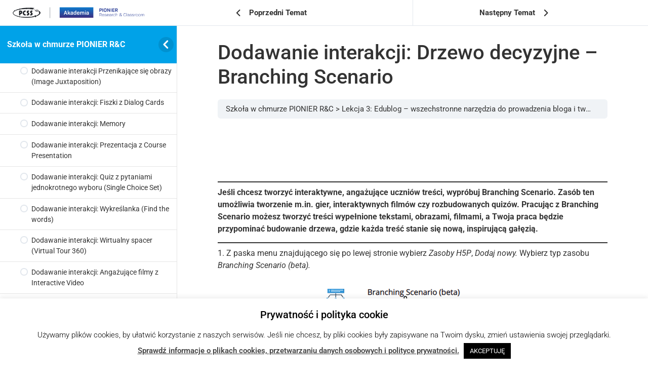

--- FILE ---
content_type: text/html; charset=UTF-8
request_url: https://academy.classroom.pionier.net.pl/topic/jak-korzystac-z-branching-scenario/
body_size: 26294
content:
<!DOCTYPE html>
<html lang="pl-PL">
	<head>
		<meta charset="UTF-8">
		<meta name="viewport" content="width=device-width, initial-scale=1">
		<link rel="profile" href="http://gmpg.org/xfn/11">
		<title>Dodawanie interakcji:  Drzewo decyzyjne &#8211; Branching Scenario &#8211; Akademia PIONIER Research &amp; Classroom</title>
<meta name='robots' content='max-image-preview:large' />
<link rel="alternate" type="application/rss+xml" title="Akademia PIONIER Research &amp; Classroom &raquo; Kanał z wpisami" href="https://academy.classroom.pionier.net.pl/feed/" />
<link rel="alternate" type="application/rss+xml" title="Akademia PIONIER Research &amp; Classroom &raquo; Kanał z komentarzami" href="https://academy.classroom.pionier.net.pl/comments/feed/" />
<script>
window._wpemojiSettings = {"baseUrl":"https:\/\/s.w.org\/images\/core\/emoji\/15.0.3\/72x72\/","ext":".png","svgUrl":"https:\/\/s.w.org\/images\/core\/emoji\/15.0.3\/svg\/","svgExt":".svg","source":{"concatemoji":"https:\/\/academy.classroom.pionier.net.pl\/wp-includes\/js\/wp-emoji-release.min.js?ver=6.6.4"}};
/*! This file is auto-generated */
!function(i,n){var o,s,e;function c(e){try{var t={supportTests:e,timestamp:(new Date).valueOf()};sessionStorage.setItem(o,JSON.stringify(t))}catch(e){}}function p(e,t,n){e.clearRect(0,0,e.canvas.width,e.canvas.height),e.fillText(t,0,0);var t=new Uint32Array(e.getImageData(0,0,e.canvas.width,e.canvas.height).data),r=(e.clearRect(0,0,e.canvas.width,e.canvas.height),e.fillText(n,0,0),new Uint32Array(e.getImageData(0,0,e.canvas.width,e.canvas.height).data));return t.every(function(e,t){return e===r[t]})}function u(e,t,n){switch(t){case"flag":return n(e,"\ud83c\udff3\ufe0f\u200d\u26a7\ufe0f","\ud83c\udff3\ufe0f\u200b\u26a7\ufe0f")?!1:!n(e,"\ud83c\uddfa\ud83c\uddf3","\ud83c\uddfa\u200b\ud83c\uddf3")&&!n(e,"\ud83c\udff4\udb40\udc67\udb40\udc62\udb40\udc65\udb40\udc6e\udb40\udc67\udb40\udc7f","\ud83c\udff4\u200b\udb40\udc67\u200b\udb40\udc62\u200b\udb40\udc65\u200b\udb40\udc6e\u200b\udb40\udc67\u200b\udb40\udc7f");case"emoji":return!n(e,"\ud83d\udc26\u200d\u2b1b","\ud83d\udc26\u200b\u2b1b")}return!1}function f(e,t,n){var r="undefined"!=typeof WorkerGlobalScope&&self instanceof WorkerGlobalScope?new OffscreenCanvas(300,150):i.createElement("canvas"),a=r.getContext("2d",{willReadFrequently:!0}),o=(a.textBaseline="top",a.font="600 32px Arial",{});return e.forEach(function(e){o[e]=t(a,e,n)}),o}function t(e){var t=i.createElement("script");t.src=e,t.defer=!0,i.head.appendChild(t)}"undefined"!=typeof Promise&&(o="wpEmojiSettingsSupports",s=["flag","emoji"],n.supports={everything:!0,everythingExceptFlag:!0},e=new Promise(function(e){i.addEventListener("DOMContentLoaded",e,{once:!0})}),new Promise(function(t){var n=function(){try{var e=JSON.parse(sessionStorage.getItem(o));if("object"==typeof e&&"number"==typeof e.timestamp&&(new Date).valueOf()<e.timestamp+604800&&"object"==typeof e.supportTests)return e.supportTests}catch(e){}return null}();if(!n){if("undefined"!=typeof Worker&&"undefined"!=typeof OffscreenCanvas&&"undefined"!=typeof URL&&URL.createObjectURL&&"undefined"!=typeof Blob)try{var e="postMessage("+f.toString()+"("+[JSON.stringify(s),u.toString(),p.toString()].join(",")+"));",r=new Blob([e],{type:"text/javascript"}),a=new Worker(URL.createObjectURL(r),{name:"wpTestEmojiSupports"});return void(a.onmessage=function(e){c(n=e.data),a.terminate(),t(n)})}catch(e){}c(n=f(s,u,p))}t(n)}).then(function(e){for(var t in e)n.supports[t]=e[t],n.supports.everything=n.supports.everything&&n.supports[t],"flag"!==t&&(n.supports.everythingExceptFlag=n.supports.everythingExceptFlag&&n.supports[t]);n.supports.everythingExceptFlag=n.supports.everythingExceptFlag&&!n.supports.flag,n.DOMReady=!1,n.readyCallback=function(){n.DOMReady=!0}}).then(function(){return e}).then(function(){var e;n.supports.everything||(n.readyCallback(),(e=n.source||{}).concatemoji?t(e.concatemoji):e.wpemoji&&e.twemoji&&(t(e.twemoji),t(e.wpemoji)))}))}((window,document),window._wpemojiSettings);
</script>
<link rel="stylesheet" type="text/css" href="https://use.typekit.net/yjj2lgy.css"><style id='cf-frontend-style-inline-css'>
@font-face {
	font-family: 'Bio-semibold';
	font-weight: 400;
	font-display: auto;
	src: url('https://academy.classroom.pionier.net.pl/wp-content/uploads/2020/03/Flat-it-BioSans-SemiBold.otf') format('OpenType');
}
@font-face {
	font-family: 'Bio-regular';
	font-weight: 400;
	font-display: auto;
	src: url('https://academy.classroom.pionier.net.pl/wp-content/uploads/2020/03/Flat-it-BioSans-Regular.otf') format('OpenType');
}
@font-face {
	font-family: 'Bio-light';
	font-weight: 400;
	font-display: auto;
	src: url('https://academy.classroom.pionier.net.pl/wp-content/uploads/2020/03/Flat-it-BioSans-Light.otf') format('OpenType');
}
@font-face {
	font-family: 'Bio-extrabold';
	font-weight: 400;
	font-display: auto;
	src: url('https://academy.classroom.pionier.net.pl/wp-content/uploads/2020/03/Flat-it-BioSans-ExtraBold.otf') format('OpenType');
}
@font-face {
	font-family: 'Bio-bold';
	font-weight: 400;
	font-display: auto;
	src: url('https://academy.classroom.pionier.net.pl/wp-content/uploads/2020/03/Flat-it-Bio-Sans-Bold.otf') format('OpenType');
}
</style>
<style id='wp-emoji-styles-inline-css'>

	img.wp-smiley, img.emoji {
		display: inline !important;
		border: none !important;
		box-shadow: none !important;
		height: 1em !important;
		width: 1em !important;
		margin: 0 0.07em !important;
		vertical-align: -0.1em !important;
		background: none !important;
		padding: 0 !important;
	}
</style>
<link rel='stylesheet' id='wp-block-library-css' href='https://academy.classroom.pionier.net.pl/wp-includes/css/dist/block-library/style.min.css?ver=6.6.4' media='all' />
<style id='bp-login-form-style-inline-css'>
.widget_bp_core_login_widget .bp-login-widget-user-avatar{float:left}.widget_bp_core_login_widget .bp-login-widget-user-links{margin-left:70px}#bp-login-widget-form label{display:block;font-weight:600;margin:15px 0 5px;width:auto}#bp-login-widget-form input[type=password],#bp-login-widget-form input[type=text]{background-color:#fafafa;border:1px solid #d6d6d6;border-radius:0;font:inherit;font-size:100%;padding:.5em;width:100%}#bp-login-widget-form .bp-login-widget-register-link,#bp-login-widget-form .login-submit{display:inline;width:-moz-fit-content;width:fit-content}#bp-login-widget-form .bp-login-widget-register-link{margin-left:1em}#bp-login-widget-form .bp-login-widget-register-link a{filter:invert(1)}#bp-login-widget-form .bp-login-widget-pwd-link{font-size:80%}

</style>
<style id='bp-member-style-inline-css'>
[data-type="bp/member"] input.components-placeholder__input{border:1px solid #757575;border-radius:2px;flex:1 1 auto;padding:6px 8px}.bp-block-member{position:relative}.bp-block-member .member-content{display:flex}.bp-block-member .user-nicename{display:block}.bp-block-member .user-nicename a{border:none;color:currentColor;text-decoration:none}.bp-block-member .bp-profile-button{width:100%}.bp-block-member .bp-profile-button a.button{bottom:10px;display:inline-block;margin:18px 0 0;position:absolute;right:0}.bp-block-member.has-cover .item-header-avatar,.bp-block-member.has-cover .member-content,.bp-block-member.has-cover .member-description{z-index:2}.bp-block-member.has-cover .member-content,.bp-block-member.has-cover .member-description{padding-top:75px}.bp-block-member.has-cover .bp-member-cover-image{background-color:#c5c5c5;background-position:top;background-repeat:no-repeat;background-size:cover;border:0;display:block;height:150px;left:0;margin:0;padding:0;position:absolute;top:0;width:100%;z-index:1}.bp-block-member img.avatar{height:auto;width:auto}.bp-block-member.avatar-none .item-header-avatar{display:none}.bp-block-member.avatar-none.has-cover{min-height:200px}.bp-block-member.avatar-full{min-height:150px}.bp-block-member.avatar-full .item-header-avatar{width:180px}.bp-block-member.avatar-thumb .member-content{align-items:center;min-height:50px}.bp-block-member.avatar-thumb .item-header-avatar{width:70px}.bp-block-member.avatar-full.has-cover{min-height:300px}.bp-block-member.avatar-full.has-cover .item-header-avatar{width:200px}.bp-block-member.avatar-full.has-cover img.avatar{background:#fffc;border:2px solid #fff;margin-left:20px}.bp-block-member.avatar-thumb.has-cover .item-header-avatar{padding-top:75px}.entry .entry-content .bp-block-member .user-nicename a{border:none;color:currentColor;text-decoration:none}

</style>
<style id='bp-members-style-inline-css'>
[data-type="bp/members"] .components-placeholder.is-appender{min-height:0}[data-type="bp/members"] .components-placeholder.is-appender .components-placeholder__label:empty{display:none}[data-type="bp/members"] .components-placeholder input.components-placeholder__input{border:1px solid #757575;border-radius:2px;flex:1 1 auto;padding:6px 8px}[data-type="bp/members"].avatar-none .member-description{width:calc(100% - 44px)}[data-type="bp/members"].avatar-full .member-description{width:calc(100% - 224px)}[data-type="bp/members"].avatar-thumb .member-description{width:calc(100% - 114px)}[data-type="bp/members"] .member-content{position:relative}[data-type="bp/members"] .member-content .is-right{position:absolute;right:2px;top:2px}[data-type="bp/members"] .columns-2 .member-content .member-description,[data-type="bp/members"] .columns-3 .member-content .member-description,[data-type="bp/members"] .columns-4 .member-content .member-description{padding-left:44px;width:calc(100% - 44px)}[data-type="bp/members"] .columns-3 .is-right{right:-10px}[data-type="bp/members"] .columns-4 .is-right{right:-50px}.bp-block-members.is-grid{display:flex;flex-wrap:wrap;padding:0}.bp-block-members.is-grid .member-content{margin:0 1.25em 1.25em 0;width:100%}@media(min-width:600px){.bp-block-members.columns-2 .member-content{width:calc(50% - .625em)}.bp-block-members.columns-2 .member-content:nth-child(2n){margin-right:0}.bp-block-members.columns-3 .member-content{width:calc(33.33333% - .83333em)}.bp-block-members.columns-3 .member-content:nth-child(3n){margin-right:0}.bp-block-members.columns-4 .member-content{width:calc(25% - .9375em)}.bp-block-members.columns-4 .member-content:nth-child(4n){margin-right:0}}.bp-block-members .member-content{display:flex;flex-direction:column;padding-bottom:1em;text-align:center}.bp-block-members .member-content .item-header-avatar,.bp-block-members .member-content .member-description{width:100%}.bp-block-members .member-content .item-header-avatar{margin:0 auto}.bp-block-members .member-content .item-header-avatar img.avatar{display:inline-block}@media(min-width:600px){.bp-block-members .member-content{flex-direction:row;text-align:left}.bp-block-members .member-content .item-header-avatar,.bp-block-members .member-content .member-description{width:auto}.bp-block-members .member-content .item-header-avatar{margin:0}}.bp-block-members .member-content .user-nicename{display:block}.bp-block-members .member-content .user-nicename a{border:none;color:currentColor;text-decoration:none}.bp-block-members .member-content time{color:#767676;display:block;font-size:80%}.bp-block-members.avatar-none .item-header-avatar{display:none}.bp-block-members.avatar-full{min-height:190px}.bp-block-members.avatar-full .item-header-avatar{width:180px}.bp-block-members.avatar-thumb .member-content{min-height:80px}.bp-block-members.avatar-thumb .item-header-avatar{width:70px}.bp-block-members.columns-2 .member-content,.bp-block-members.columns-3 .member-content,.bp-block-members.columns-4 .member-content{display:block;text-align:center}.bp-block-members.columns-2 .member-content .item-header-avatar,.bp-block-members.columns-3 .member-content .item-header-avatar,.bp-block-members.columns-4 .member-content .item-header-avatar{margin:0 auto}.bp-block-members img.avatar{height:auto;max-width:-moz-fit-content;max-width:fit-content;width:auto}.bp-block-members .member-content.has-activity{align-items:center}.bp-block-members .member-content.has-activity .item-header-avatar{padding-right:1em}.bp-block-members .member-content.has-activity .wp-block-quote{margin-bottom:0;text-align:left}.bp-block-members .member-content.has-activity .wp-block-quote cite a,.entry .entry-content .bp-block-members .user-nicename a{border:none;color:currentColor;text-decoration:none}

</style>
<style id='bp-dynamic-members-style-inline-css'>
.bp-dynamic-block-container .item-options{font-size:.5em;margin:0 0 1em;padding:1em 0}.bp-dynamic-block-container .item-options a.selected{font-weight:600}.bp-dynamic-block-container ul.item-list{list-style:none;margin:1em 0;padding-left:0}.bp-dynamic-block-container ul.item-list li{margin-bottom:1em}.bp-dynamic-block-container ul.item-list li:after,.bp-dynamic-block-container ul.item-list li:before{content:" ";display:table}.bp-dynamic-block-container ul.item-list li:after{clear:both}.bp-dynamic-block-container ul.item-list li .item-avatar{float:left;width:60px}.bp-dynamic-block-container ul.item-list li .item{margin-left:70px}

</style>
<style id='bp-online-members-style-inline-css'>
.widget_bp_core_whos_online_widget .avatar-block,[data-type="bp/online-members"] .avatar-block{display:flex;flex-flow:row wrap}.widget_bp_core_whos_online_widget .avatar-block img,[data-type="bp/online-members"] .avatar-block img{margin:.5em}

</style>
<style id='bp-active-members-style-inline-css'>
.widget_bp_core_recently_active_widget .avatar-block,[data-type="bp/active-members"] .avatar-block{display:flex;flex-flow:row wrap}.widget_bp_core_recently_active_widget .avatar-block img,[data-type="bp/active-members"] .avatar-block img{margin:.5em}

</style>
<style id='bp-latest-activities-style-inline-css'>
.bp-latest-activities .components-flex.components-select-control select[multiple]{height:auto;padding:0 8px}.bp-latest-activities .components-flex.components-select-control select[multiple]+.components-input-control__suffix svg{display:none}.bp-latest-activities-block a,.entry .entry-content .bp-latest-activities-block a{border:none;text-decoration:none}.bp-latest-activities-block .activity-list.item-list blockquote{border:none;padding:0}.bp-latest-activities-block .activity-list.item-list blockquote .activity-item:not(.mini){box-shadow:1px 0 4px #00000026;padding:0 1em;position:relative}.bp-latest-activities-block .activity-list.item-list blockquote .activity-item:not(.mini):after,.bp-latest-activities-block .activity-list.item-list blockquote .activity-item:not(.mini):before{border-color:#0000;border-style:solid;content:"";display:block;height:0;left:15px;position:absolute;width:0}.bp-latest-activities-block .activity-list.item-list blockquote .activity-item:not(.mini):before{border-top-color:#00000026;border-width:9px;bottom:-18px;left:14px}.bp-latest-activities-block .activity-list.item-list blockquote .activity-item:not(.mini):after{border-top-color:#fff;border-width:8px;bottom:-16px}.bp-latest-activities-block .activity-list.item-list blockquote .activity-item.mini .avatar{display:inline-block;height:20px;margin-right:2px;vertical-align:middle;width:20px}.bp-latest-activities-block .activity-list.item-list footer{align-items:center;display:flex}.bp-latest-activities-block .activity-list.item-list footer img.avatar{border:none;display:inline-block;margin-right:.5em}.bp-latest-activities-block .activity-list.item-list footer .activity-time-since{font-size:90%}.bp-latest-activities-block .widget-error{border-left:4px solid #0b80a4;box-shadow:1px 0 4px #00000026}.bp-latest-activities-block .widget-error p{padding:0 1em}

</style>
<style id='bp-group-style-inline-css'>
[data-type="bp/group"] input.components-placeholder__input{border:1px solid #757575;border-radius:2px;flex:1 1 auto;padding:6px 8px}.bp-block-group{position:relative}.bp-block-group .group-content{display:flex}.bp-block-group .group-description{width:100%}.bp-block-group .group-description-content{margin-bottom:18px;width:100%}.bp-block-group .bp-profile-button{overflow:hidden;width:100%}.bp-block-group .bp-profile-button a.button{margin:18px 0 0}.bp-block-group.has-cover .group-content,.bp-block-group.has-cover .group-description,.bp-block-group.has-cover .item-header-avatar{z-index:2}.bp-block-group.has-cover .group-content,.bp-block-group.has-cover .group-description{padding-top:75px}.bp-block-group.has-cover .bp-group-cover-image{background-color:#c5c5c5;background-position:top;background-repeat:no-repeat;background-size:cover;border:0;display:block;height:150px;left:0;margin:0;padding:0;position:absolute;top:0;width:100%;z-index:1}.bp-block-group img.avatar{height:auto;width:auto}.bp-block-group.avatar-none .item-header-avatar{display:none}.bp-block-group.avatar-full{min-height:150px}.bp-block-group.avatar-full .item-header-avatar{width:180px}.bp-block-group.avatar-full .group-description{padding-left:35px}.bp-block-group.avatar-thumb .item-header-avatar{width:70px}.bp-block-group.avatar-thumb .item-header-avatar img.avatar{margin-top:15px}.bp-block-group.avatar-none.has-cover{min-height:200px}.bp-block-group.avatar-none.has-cover .item-header-avatar{padding-top:75px}.bp-block-group.avatar-full.has-cover{min-height:300px}.bp-block-group.avatar-full.has-cover .item-header-avatar{width:200px}.bp-block-group.avatar-full.has-cover img.avatar{background:#fffc;border:2px solid #fff;margin-left:20px}.bp-block-group.avatar-thumb:not(.has-description) .group-content{align-items:center;min-height:50px}.bp-block-group.avatar-thumb.has-cover .item-header-avatar{padding-top:75px}.bp-block-group.has-description .bp-profile-button a.button{display:block;float:right}

</style>
<style id='bp-groups-style-inline-css'>
[data-type="bp/groups"] .components-placeholder.is-appender{min-height:0}[data-type="bp/groups"] .components-placeholder.is-appender .components-placeholder__label:empty{display:none}[data-type="bp/groups"] .components-placeholder input.components-placeholder__input{border:1px solid #757575;border-radius:2px;flex:1 1 auto;padding:6px 8px}[data-type="bp/groups"].avatar-none .group-description{width:calc(100% - 44px)}[data-type="bp/groups"].avatar-full .group-description{width:calc(100% - 224px)}[data-type="bp/groups"].avatar-thumb .group-description{width:calc(100% - 114px)}[data-type="bp/groups"] .group-content{position:relative}[data-type="bp/groups"] .group-content .is-right{position:absolute;right:2px;top:2px}[data-type="bp/groups"] .columns-2 .group-content .group-description,[data-type="bp/groups"] .columns-3 .group-content .group-description,[data-type="bp/groups"] .columns-4 .group-content .group-description{padding-left:44px;width:calc(100% - 44px)}[data-type="bp/groups"] .columns-3 .is-right{right:-10px}[data-type="bp/groups"] .columns-4 .is-right{right:-50px}.bp-block-groups.is-grid{display:flex;flex-wrap:wrap;padding:0}.bp-block-groups.is-grid .group-content{margin:0 1.25em 1.25em 0;width:100%}@media(min-width:600px){.bp-block-groups.columns-2 .group-content{width:calc(50% - .625em)}.bp-block-groups.columns-2 .group-content:nth-child(2n){margin-right:0}.bp-block-groups.columns-3 .group-content{width:calc(33.33333% - .83333em)}.bp-block-groups.columns-3 .group-content:nth-child(3n){margin-right:0}.bp-block-groups.columns-4 .group-content{width:calc(25% - .9375em)}.bp-block-groups.columns-4 .group-content:nth-child(4n){margin-right:0}}.bp-block-groups .group-content{display:flex;flex-direction:column;padding-bottom:1em;text-align:center}.bp-block-groups .group-content .group-description,.bp-block-groups .group-content .item-header-avatar{width:100%}.bp-block-groups .group-content .item-header-avatar{margin:0 auto}.bp-block-groups .group-content .item-header-avatar img.avatar{display:inline-block}@media(min-width:600px){.bp-block-groups .group-content{flex-direction:row;text-align:left}.bp-block-groups .group-content .group-description,.bp-block-groups .group-content .item-header-avatar{width:auto}.bp-block-groups .group-content .item-header-avatar{margin:0}}.bp-block-groups .group-content time{color:#767676;display:block;font-size:80%}.bp-block-groups.avatar-none .item-header-avatar{display:none}.bp-block-groups.avatar-full{min-height:190px}.bp-block-groups.avatar-full .item-header-avatar{width:180px}.bp-block-groups.avatar-thumb .group-content{min-height:80px}.bp-block-groups.avatar-thumb .item-header-avatar{width:70px}.bp-block-groups.columns-2 .group-content,.bp-block-groups.columns-3 .group-content,.bp-block-groups.columns-4 .group-content{display:block;text-align:center}.bp-block-groups.columns-2 .group-content .item-header-avatar,.bp-block-groups.columns-3 .group-content .item-header-avatar,.bp-block-groups.columns-4 .group-content .item-header-avatar{margin:0 auto}.bp-block-groups img.avatar{height:auto;max-width:-moz-fit-content;max-width:fit-content;width:auto}.bp-block-groups .member-content.has-description{align-items:center}.bp-block-groups .member-content.has-description .item-header-avatar{padding-right:1em}.bp-block-groups .member-content.has-description .group-description-content{margin-bottom:0;text-align:left}

</style>
<style id='bp-dynamic-groups-style-inline-css'>
.bp-dynamic-block-container .item-options{font-size:.5em;margin:0 0 1em;padding:1em 0}.bp-dynamic-block-container .item-options a.selected{font-weight:600}.bp-dynamic-block-container ul.item-list{list-style:none;margin:1em 0;padding-left:0}.bp-dynamic-block-container ul.item-list li{margin-bottom:1em}.bp-dynamic-block-container ul.item-list li:after,.bp-dynamic-block-container ul.item-list li:before{content:" ";display:table}.bp-dynamic-block-container ul.item-list li:after{clear:both}.bp-dynamic-block-container ul.item-list li .item-avatar{float:left;width:60px}.bp-dynamic-block-container ul.item-list li .item{margin-left:70px}

</style>
<style id='bp-sitewide-notices-style-inline-css'>
.bp-sitewide-notice-block .bp-screen-reader-text,[data-type="bp/sitewide-notices"] .bp-screen-reader-text{border:0;clip:rect(0 0 0 0);height:1px;margin:-1px;overflow:hidden;padding:0;position:absolute;width:1px;word-wrap:normal!important}.bp-sitewide-notice-block [data-bp-tooltip]:after,[data-type="bp/sitewide-notices"] [data-bp-tooltip]:after{background-color:#fff;border:1px solid #737373;border-radius:1px;box-shadow:4px 4px 8px #0003;color:#333;content:attr(data-bp-tooltip);display:none;font-family:Helvetica Neue,Helvetica,Arial,san-serif;font-size:12px;font-weight:400;letter-spacing:normal;line-height:1.25;max-width:200px;opacity:0;padding:5px 8px;pointer-events:none;position:absolute;text-shadow:none;text-transform:none;transform:translateZ(0);transition:all 1.5s ease;visibility:hidden;white-space:nowrap;word-wrap:break-word;z-index:100000}.bp-sitewide-notice-block .bp-tooltip:after,[data-type="bp/sitewide-notices"] .bp-tooltip:after{left:50%;margin-top:7px;top:110%;transform:translate(-50%)}.bp-sitewide-notice-block{border-left:4px solid #ff853c;padding-left:1em;position:relative}.bp-sitewide-notice-block h2:before{background:none;border:none}.bp-sitewide-notice-block .dismiss-notice{background-color:#0000;border:1px solid #ff853c;color:#ff853c;display:block;padding:.2em .5em;position:absolute;right:.5em;top:.5em;width:-moz-fit-content;width:fit-content}.bp-sitewide-notice-block .dismiss-notice:hover{background-color:#ff853c;color:#fff}

</style>
<link rel='stylesheet' id='jet-engine-frontend-css' href='https://academy.classroom.pionier.net.pl/wp-content/plugins/jet-engine/assets/css/frontend.css?ver=3.8.2.1' media='all' />
<style id='classic-theme-styles-inline-css'>
/*! This file is auto-generated */
.wp-block-button__link{color:#fff;background-color:#32373c;border-radius:9999px;box-shadow:none;text-decoration:none;padding:calc(.667em + 2px) calc(1.333em + 2px);font-size:1.125em}.wp-block-file__button{background:#32373c;color:#fff;text-decoration:none}
</style>
<style id='global-styles-inline-css'>
:root{--wp--preset--aspect-ratio--square: 1;--wp--preset--aspect-ratio--4-3: 4/3;--wp--preset--aspect-ratio--3-4: 3/4;--wp--preset--aspect-ratio--3-2: 3/2;--wp--preset--aspect-ratio--2-3: 2/3;--wp--preset--aspect-ratio--16-9: 16/9;--wp--preset--aspect-ratio--9-16: 9/16;--wp--preset--color--black: #000000;--wp--preset--color--cyan-bluish-gray: #abb8c3;--wp--preset--color--white: #ffffff;--wp--preset--color--pale-pink: #f78da7;--wp--preset--color--vivid-red: #cf2e2e;--wp--preset--color--luminous-vivid-orange: #ff6900;--wp--preset--color--luminous-vivid-amber: #fcb900;--wp--preset--color--light-green-cyan: #7bdcb5;--wp--preset--color--vivid-green-cyan: #00d084;--wp--preset--color--pale-cyan-blue: #8ed1fc;--wp--preset--color--vivid-cyan-blue: #0693e3;--wp--preset--color--vivid-purple: #9b51e0;--wp--preset--gradient--vivid-cyan-blue-to-vivid-purple: linear-gradient(135deg,rgba(6,147,227,1) 0%,rgb(155,81,224) 100%);--wp--preset--gradient--light-green-cyan-to-vivid-green-cyan: linear-gradient(135deg,rgb(122,220,180) 0%,rgb(0,208,130) 100%);--wp--preset--gradient--luminous-vivid-amber-to-luminous-vivid-orange: linear-gradient(135deg,rgba(252,185,0,1) 0%,rgba(255,105,0,1) 100%);--wp--preset--gradient--luminous-vivid-orange-to-vivid-red: linear-gradient(135deg,rgba(255,105,0,1) 0%,rgb(207,46,46) 100%);--wp--preset--gradient--very-light-gray-to-cyan-bluish-gray: linear-gradient(135deg,rgb(238,238,238) 0%,rgb(169,184,195) 100%);--wp--preset--gradient--cool-to-warm-spectrum: linear-gradient(135deg,rgb(74,234,220) 0%,rgb(151,120,209) 20%,rgb(207,42,186) 40%,rgb(238,44,130) 60%,rgb(251,105,98) 80%,rgb(254,248,76) 100%);--wp--preset--gradient--blush-light-purple: linear-gradient(135deg,rgb(255,206,236) 0%,rgb(152,150,240) 100%);--wp--preset--gradient--blush-bordeaux: linear-gradient(135deg,rgb(254,205,165) 0%,rgb(254,45,45) 50%,rgb(107,0,62) 100%);--wp--preset--gradient--luminous-dusk: linear-gradient(135deg,rgb(255,203,112) 0%,rgb(199,81,192) 50%,rgb(65,88,208) 100%);--wp--preset--gradient--pale-ocean: linear-gradient(135deg,rgb(255,245,203) 0%,rgb(182,227,212) 50%,rgb(51,167,181) 100%);--wp--preset--gradient--electric-grass: linear-gradient(135deg,rgb(202,248,128) 0%,rgb(113,206,126) 100%);--wp--preset--gradient--midnight: linear-gradient(135deg,rgb(2,3,129) 0%,rgb(40,116,252) 100%);--wp--preset--font-size--small: 13px;--wp--preset--font-size--medium: 20px;--wp--preset--font-size--large: 36px;--wp--preset--font-size--x-large: 42px;--wp--preset--spacing--20: 0.44rem;--wp--preset--spacing--30: 0.67rem;--wp--preset--spacing--40: 1rem;--wp--preset--spacing--50: 1.5rem;--wp--preset--spacing--60: 2.25rem;--wp--preset--spacing--70: 3.38rem;--wp--preset--spacing--80: 5.06rem;--wp--preset--shadow--natural: 6px 6px 9px rgba(0, 0, 0, 0.2);--wp--preset--shadow--deep: 12px 12px 50px rgba(0, 0, 0, 0.4);--wp--preset--shadow--sharp: 6px 6px 0px rgba(0, 0, 0, 0.2);--wp--preset--shadow--outlined: 6px 6px 0px -3px rgba(255, 255, 255, 1), 6px 6px rgba(0, 0, 0, 1);--wp--preset--shadow--crisp: 6px 6px 0px rgba(0, 0, 0, 1);}:where(.is-layout-flex){gap: 0.5em;}:where(.is-layout-grid){gap: 0.5em;}body .is-layout-flex{display: flex;}.is-layout-flex{flex-wrap: wrap;align-items: center;}.is-layout-flex > :is(*, div){margin: 0;}body .is-layout-grid{display: grid;}.is-layout-grid > :is(*, div){margin: 0;}:where(.wp-block-columns.is-layout-flex){gap: 2em;}:where(.wp-block-columns.is-layout-grid){gap: 2em;}:where(.wp-block-post-template.is-layout-flex){gap: 1.25em;}:where(.wp-block-post-template.is-layout-grid){gap: 1.25em;}.has-black-color{color: var(--wp--preset--color--black) !important;}.has-cyan-bluish-gray-color{color: var(--wp--preset--color--cyan-bluish-gray) !important;}.has-white-color{color: var(--wp--preset--color--white) !important;}.has-pale-pink-color{color: var(--wp--preset--color--pale-pink) !important;}.has-vivid-red-color{color: var(--wp--preset--color--vivid-red) !important;}.has-luminous-vivid-orange-color{color: var(--wp--preset--color--luminous-vivid-orange) !important;}.has-luminous-vivid-amber-color{color: var(--wp--preset--color--luminous-vivid-amber) !important;}.has-light-green-cyan-color{color: var(--wp--preset--color--light-green-cyan) !important;}.has-vivid-green-cyan-color{color: var(--wp--preset--color--vivid-green-cyan) !important;}.has-pale-cyan-blue-color{color: var(--wp--preset--color--pale-cyan-blue) !important;}.has-vivid-cyan-blue-color{color: var(--wp--preset--color--vivid-cyan-blue) !important;}.has-vivid-purple-color{color: var(--wp--preset--color--vivid-purple) !important;}.has-black-background-color{background-color: var(--wp--preset--color--black) !important;}.has-cyan-bluish-gray-background-color{background-color: var(--wp--preset--color--cyan-bluish-gray) !important;}.has-white-background-color{background-color: var(--wp--preset--color--white) !important;}.has-pale-pink-background-color{background-color: var(--wp--preset--color--pale-pink) !important;}.has-vivid-red-background-color{background-color: var(--wp--preset--color--vivid-red) !important;}.has-luminous-vivid-orange-background-color{background-color: var(--wp--preset--color--luminous-vivid-orange) !important;}.has-luminous-vivid-amber-background-color{background-color: var(--wp--preset--color--luminous-vivid-amber) !important;}.has-light-green-cyan-background-color{background-color: var(--wp--preset--color--light-green-cyan) !important;}.has-vivid-green-cyan-background-color{background-color: var(--wp--preset--color--vivid-green-cyan) !important;}.has-pale-cyan-blue-background-color{background-color: var(--wp--preset--color--pale-cyan-blue) !important;}.has-vivid-cyan-blue-background-color{background-color: var(--wp--preset--color--vivid-cyan-blue) !important;}.has-vivid-purple-background-color{background-color: var(--wp--preset--color--vivid-purple) !important;}.has-black-border-color{border-color: var(--wp--preset--color--black) !important;}.has-cyan-bluish-gray-border-color{border-color: var(--wp--preset--color--cyan-bluish-gray) !important;}.has-white-border-color{border-color: var(--wp--preset--color--white) !important;}.has-pale-pink-border-color{border-color: var(--wp--preset--color--pale-pink) !important;}.has-vivid-red-border-color{border-color: var(--wp--preset--color--vivid-red) !important;}.has-luminous-vivid-orange-border-color{border-color: var(--wp--preset--color--luminous-vivid-orange) !important;}.has-luminous-vivid-amber-border-color{border-color: var(--wp--preset--color--luminous-vivid-amber) !important;}.has-light-green-cyan-border-color{border-color: var(--wp--preset--color--light-green-cyan) !important;}.has-vivid-green-cyan-border-color{border-color: var(--wp--preset--color--vivid-green-cyan) !important;}.has-pale-cyan-blue-border-color{border-color: var(--wp--preset--color--pale-cyan-blue) !important;}.has-vivid-cyan-blue-border-color{border-color: var(--wp--preset--color--vivid-cyan-blue) !important;}.has-vivid-purple-border-color{border-color: var(--wp--preset--color--vivid-purple) !important;}.has-vivid-cyan-blue-to-vivid-purple-gradient-background{background: var(--wp--preset--gradient--vivid-cyan-blue-to-vivid-purple) !important;}.has-light-green-cyan-to-vivid-green-cyan-gradient-background{background: var(--wp--preset--gradient--light-green-cyan-to-vivid-green-cyan) !important;}.has-luminous-vivid-amber-to-luminous-vivid-orange-gradient-background{background: var(--wp--preset--gradient--luminous-vivid-amber-to-luminous-vivid-orange) !important;}.has-luminous-vivid-orange-to-vivid-red-gradient-background{background: var(--wp--preset--gradient--luminous-vivid-orange-to-vivid-red) !important;}.has-very-light-gray-to-cyan-bluish-gray-gradient-background{background: var(--wp--preset--gradient--very-light-gray-to-cyan-bluish-gray) !important;}.has-cool-to-warm-spectrum-gradient-background{background: var(--wp--preset--gradient--cool-to-warm-spectrum) !important;}.has-blush-light-purple-gradient-background{background: var(--wp--preset--gradient--blush-light-purple) !important;}.has-blush-bordeaux-gradient-background{background: var(--wp--preset--gradient--blush-bordeaux) !important;}.has-luminous-dusk-gradient-background{background: var(--wp--preset--gradient--luminous-dusk) !important;}.has-pale-ocean-gradient-background{background: var(--wp--preset--gradient--pale-ocean) !important;}.has-electric-grass-gradient-background{background: var(--wp--preset--gradient--electric-grass) !important;}.has-midnight-gradient-background{background: var(--wp--preset--gradient--midnight) !important;}.has-small-font-size{font-size: var(--wp--preset--font-size--small) !important;}.has-medium-font-size{font-size: var(--wp--preset--font-size--medium) !important;}.has-large-font-size{font-size: var(--wp--preset--font-size--large) !important;}.has-x-large-font-size{font-size: var(--wp--preset--font-size--x-large) !important;}
:where(.wp-block-post-template.is-layout-flex){gap: 1.25em;}:where(.wp-block-post-template.is-layout-grid){gap: 1.25em;}
:where(.wp-block-columns.is-layout-flex){gap: 2em;}:where(.wp-block-columns.is-layout-grid){gap: 2em;}
:root :where(.wp-block-pullquote){font-size: 1.5em;line-height: 1.6;}
</style>
<link rel='stylesheet' id='bbp-default-css' href='https://academy.classroom.pionier.net.pl/wp-content/plugins/bbpress/templates/default/css/bbpress.min.css?ver=2.6.14' media='all' />
<link rel='stylesheet' id='cookie-law-info-css' href='https://academy.classroom.pionier.net.pl/wp-content/plugins/cookie-law-info/legacy/public/css/cookie-law-info-public.css?ver=3.3.9.1' media='all' />
<link rel='stylesheet' id='cookie-law-info-gdpr-css' href='https://academy.classroom.pionier.net.pl/wp-content/plugins/cookie-law-info/legacy/public/css/cookie-law-info-gdpr.css?ver=3.3.9.1' media='all' />
<link rel='stylesheet' id='learndash_quiz_front_css-css' href='//academy.classroom.pionier.net.pl/wp-content/plugins/sfwd-lms/themes/legacy/templates/learndash_quiz_front.min.css?ver=3.4.2.1' media='all' />
<link rel='stylesheet' id='learndash-front-css' href='//academy.classroom.pionier.net.pl/wp-content/plugins/sfwd-lms/themes/ld30/assets/css/learndash.min.css?ver=3.4.2.1' media='all' />
<link rel='stylesheet' id='ldx-design-upgrade-learndash-css' href='https://academy.classroom.pionier.net.pl/wp-content/plugins/design-upgrade-learndash/assets/css/ld3.css?ver=2.12' media='all' />
<link rel='stylesheet' id='dashicons-css' href='https://academy.classroom.pionier.net.pl/wp-includes/css/dashicons.min.css?ver=6.6.4' media='all' />
<link rel='stylesheet' id='everest-forms-general-css' href='https://academy.classroom.pionier.net.pl/wp-content/plugins/everest-forms/assets/css/everest-forms.css?ver=3.4.1' media='all' />
<link rel='stylesheet' id='jquery-intl-tel-input-css' href='https://academy.classroom.pionier.net.pl/wp-content/plugins/everest-forms/assets/css/intlTelInput.css?ver=3.4.1' media='all' />
<link rel='stylesheet' id='gamipress-css-css' href='https://academy.classroom.pionier.net.pl/wp-content/plugins/gamipress/assets/css/gamipress.min.css?ver=7.6.3' media='all' />
<link rel='stylesheet' id='jquery-dropdown-css-css' href='//academy.classroom.pionier.net.pl/wp-content/plugins/sfwd-lms/assets/css/jquery.dropdown.min.css?ver=3.4.2.1' media='all' />
<link rel='stylesheet' id='learndash_lesson_video-css' href='//academy.classroom.pionier.net.pl/wp-content/plugins/sfwd-lms/themes/legacy/templates/learndash_lesson_video.min.css?ver=3.4.2.1' media='all' />
<link rel='stylesheet' id='h5p-plugin-styles-css' href='https://academy.classroom.pionier.net.pl/wp-content/plugins/h5p/h5p-php-library/styles/h5p.css?ver=1.16.2' media='all' />
<link rel='stylesheet' id='ld-content-cloner-css' href='https://academy.classroom.pionier.net.pl/wp-content/plugins/ld-content-cloner/public/css/ld-content-cloner-public.css?ver=1.0.0' media='all' />
<link rel='stylesheet' id='hello-elementor-css' href='https://academy.classroom.pionier.net.pl/wp-content/themes/hello-elementor/style.min.css?ver=2.8.1' media='all' />
<link rel='stylesheet' id='hello-elementor-theme-style-css' href='https://academy.classroom.pionier.net.pl/wp-content/themes/hello-elementor/theme.min.css?ver=2.8.1' media='all' />
<link rel='stylesheet' id='jet-fb-option-field-select-css' href='https://academy.classroom.pionier.net.pl/wp-content/plugins/jetformbuilder/modules/option-field/assets/build/select.css?ver=0edd78a6f12e2b918b82' media='all' />
<link rel='stylesheet' id='jet-fb-option-field-checkbox-css' href='https://academy.classroom.pionier.net.pl/wp-content/plugins/jetformbuilder/modules/option-field/assets/build/checkbox.css?ver=6e25adbbae5a5d1bb65e' media='all' />
<link rel='stylesheet' id='jet-fb-option-field-radio-css' href='https://academy.classroom.pionier.net.pl/wp-content/plugins/jetformbuilder/modules/option-field/assets/build/radio.css?ver=7c6d0d4d7df91e6bd6a4' media='all' />
<link rel='stylesheet' id='jet-fb-advanced-choices-css' href='https://academy.classroom.pionier.net.pl/wp-content/plugins/jetformbuilder/modules/advanced-choices/assets/build/main.css?ver=ca05550a7cac3b9b55a3' media='all' />
<link rel='stylesheet' id='jet-fb-wysiwyg-css' href='https://academy.classroom.pionier.net.pl/wp-content/plugins/jetformbuilder/modules/wysiwyg/assets/build/wysiwyg.css?ver=5a4d16fb6d7a94700261' media='all' />
<link rel='stylesheet' id='jet-fb-switcher-css' href='https://academy.classroom.pionier.net.pl/wp-content/plugins/jetformbuilder/modules/switcher/assets/build/switcher.css?ver=06c887a8b9195e5a119d' media='all' />
<link rel='stylesheet' id='jet-popup-frontend-css' href='https://academy.classroom.pionier.net.pl/wp-content/plugins/jet-popup/assets/css/jet-popup-frontend.css?ver=2.0.20.3' media='all' />
<link rel='stylesheet' id='elementor-frontend-css' href='https://academy.classroom.pionier.net.pl/wp-content/uploads/elementor/css/custom-frontend.min.css?ver=1768819583' media='all' />
<link rel='stylesheet' id='widget-nav-menu-css' href='https://academy.classroom.pionier.net.pl/wp-content/uploads/elementor/css/custom-pro-widget-nav-menu.min.css?ver=1768819583' media='all' />
<link rel='stylesheet' id='e-popup-css' href='https://academy.classroom.pionier.net.pl/wp-content/plugins/elementor-pro/assets/css/conditionals/popup.min.css?ver=3.33.1' media='all' />
<link rel='stylesheet' id='jet-blocks-css' href='https://academy.classroom.pionier.net.pl/wp-content/uploads/elementor/css/custom-jet-blocks.css?ver=1.3.22' media='all' />
<link rel='stylesheet' id='elementor-icons-css' href='https://academy.classroom.pionier.net.pl/wp-content/plugins/elementor/assets/lib/eicons/css/elementor-icons.min.css?ver=5.45.0' media='all' />
<link rel='stylesheet' id='elementor-post-3675-css' href='https://academy.classroom.pionier.net.pl/wp-content/uploads/elementor/css/post-3675.css?ver=1768819584' media='all' />
<link rel='stylesheet' id='jet-form-builder-frontend-css' href='https://academy.classroom.pionier.net.pl/wp-content/plugins/jetformbuilder/assets/build/frontend/main.css?ver=3.5.6' media='all' />
<link rel='stylesheet' id='jet-tabs-frontend-css' href='https://academy.classroom.pionier.net.pl/wp-content/plugins/jet-tabs/assets/css/jet-tabs-frontend.css?ver=2.2.13' media='all' />
<link rel='stylesheet' id='swiper-css' href='https://academy.classroom.pionier.net.pl/wp-content/plugins/elementor/assets/lib/swiper/v8/css/swiper.min.css?ver=8.4.5' media='all' />
<link rel='stylesheet' id='font-awesome-5-all-css' href='https://academy.classroom.pionier.net.pl/wp-content/plugins/elementor/assets/lib/font-awesome/css/all.min.css?ver=3.34.1' media='all' />
<link rel='stylesheet' id='font-awesome-4-shim-css' href='https://academy.classroom.pionier.net.pl/wp-content/plugins/elementor/assets/lib/font-awesome/css/v4-shims.min.css?ver=3.34.1' media='all' />
<link rel='stylesheet' id='elementor-post-6888-css' href='https://academy.classroom.pionier.net.pl/wp-content/uploads/elementor/css/post-6888.css?ver=1768819584' media='all' />
<link rel='stylesheet' id='elementor-post-10372-css' href='https://academy.classroom.pionier.net.pl/wp-content/uploads/elementor/css/post-10372.css?ver=1768819575' media='all' />
<link rel='stylesheet' id='newsletter-css' href='https://academy.classroom.pionier.net.pl/wp-content/plugins/newsletter/style.css?ver=9.1.1' media='all' />
<link rel='stylesheet' id='jquery-chosen-css' href='https://academy.classroom.pionier.net.pl/wp-content/plugins/jet-search/assets/lib/chosen/chosen.min.css?ver=1.8.7' media='all' />
<link rel='stylesheet' id='jet-search-css' href='https://academy.classroom.pionier.net.pl/wp-content/plugins/jet-search/assets/css/jet-search.css?ver=3.5.16.1' media='all' />
<link rel='stylesheet' id='elementor-gf-local-roboto-css' href='https://academy.classroom.pionier.net.pl/wp-content/uploads/elementor/google-fonts/css/roboto.css?ver=1742228087' media='all' />
<link rel='stylesheet' id='elementor-gf-local-robotoslab-css' href='https://academy.classroom.pionier.net.pl/wp-content/uploads/elementor/google-fonts/css/robotoslab.css?ver=1742228092' media='all' />
<link rel='stylesheet' id='elementor-icons-shared-0-css' href='https://academy.classroom.pionier.net.pl/wp-content/plugins/elementor/assets/lib/font-awesome/css/fontawesome.min.css?ver=5.15.3' media='all' />
<link rel='stylesheet' id='elementor-icons-fa-solid-css' href='https://academy.classroom.pionier.net.pl/wp-content/plugins/elementor/assets/lib/font-awesome/css/solid.min.css?ver=5.15.3' media='all' />
<script src="https://academy.classroom.pionier.net.pl/wp-includes/js/jquery/jquery.min.js?ver=3.7.1" id="jquery-core-js"></script>
<script src="https://academy.classroom.pionier.net.pl/wp-includes/js/jquery/jquery-migrate.min.js?ver=3.4.1" id="jquery-migrate-js"></script>
<script src="https://academy.classroom.pionier.net.pl/wp-includes/js/imagesloaded.min.js?ver=6.6.4" id="imagesLoaded-js"></script>
<script id="cookie-law-info-js-extra">
var Cli_Data = {"nn_cookie_ids":[],"cookielist":[],"non_necessary_cookies":[],"ccpaEnabled":"","ccpaRegionBased":"","ccpaBarEnabled":"","strictlyEnabled":["necessary","obligatoire"],"ccpaType":"gdpr","js_blocking":"","custom_integration":"","triggerDomRefresh":"","secure_cookies":""};
var cli_cookiebar_settings = {"animate_speed_hide":"500","animate_speed_show":"500","background":"#FFF","border":"#b1a6a6c2","border_on":"","button_1_button_colour":"#000","button_1_button_hover":"#000000","button_1_link_colour":"#fff","button_1_as_button":"1","button_1_new_win":"","button_2_button_colour":"#333","button_2_button_hover":"#292929","button_2_link_colour":"#444","button_2_as_button":"","button_2_hidebar":"","button_3_button_colour":"#000","button_3_button_hover":"#000000","button_3_link_colour":"#fff","button_3_as_button":"1","button_3_new_win":"","button_4_button_colour":"#000","button_4_button_hover":"#000000","button_4_link_colour":"#62a329","button_4_as_button":"","button_7_button_colour":"#61a229","button_7_button_hover":"#4e8221","button_7_link_colour":"#fff","button_7_as_button":"1","button_7_new_win":"","font_family":"inherit","header_fix":"","notify_animate_hide":"1","notify_animate_show":"","notify_div_id":"#cookie-law-info-bar","notify_position_horizontal":"right","notify_position_vertical":"bottom","scroll_close":"1","scroll_close_reload":"","accept_close_reload":"","reject_close_reload":"","showagain_tab":"1","showagain_background":"#fff","showagain_border":"#000","showagain_div_id":"#cookie-law-info-again","showagain_x_position":"100px","text":"#000","show_once_yn":"","show_once":"10000","logging_on":"","as_popup":"","popup_overlay":"1","bar_heading_text":"Prywatno\u015b\u0107 i polityka cookie","cookie_bar_as":"banner","popup_showagain_position":"bottom-right","widget_position":"left"};
var log_object = {"ajax_url":"https:\/\/academy.classroom.pionier.net.pl\/wp-admin\/admin-ajax.php"};
</script>
<script src="https://academy.classroom.pionier.net.pl/wp-content/plugins/cookie-law-info/legacy/public/js/cookie-law-info-public.js?ver=3.3.9.1" id="cookie-law-info-js"></script>
<script src="https://academy.classroom.pionier.net.pl/wp-content/plugins/ld-content-cloner/public/js/ld-content-cloner-public.js?ver=1.0.0" id="ld-content-cloner-js"></script>
<script src="https://academy.classroom.pionier.net.pl/wp-content/plugins/elementor/assets/lib/font-awesome/js/v4-shims.min.js?ver=3.34.1" id="font-awesome-4-shim-js"></script>
<link rel="https://api.w.org/" href="https://academy.classroom.pionier.net.pl/wp-json/" /><link rel="alternate" title="JSON" type="application/json" href="https://academy.classroom.pionier.net.pl/wp-json/wp/v2/sfwd-topic/686" /><link rel="EditURI" type="application/rsd+xml" title="RSD" href="https://academy.classroom.pionier.net.pl/xmlrpc.php?rsd" />
<meta name="generator" content="WordPress 6.6.4" />
<meta name="generator" content="Everest Forms 3.4.1" />
<link rel="canonical" href="https://academy.classroom.pionier.net.pl/topic/jak-korzystac-z-branching-scenario/" />
<link rel='shortlink' href='https://academy.classroom.pionier.net.pl/?p=686' />
<link rel="alternate" title="oEmbed (JSON)" type="application/json+oembed" href="https://academy.classroom.pionier.net.pl/wp-json/oembed/1.0/embed?url=https%3A%2F%2Facademy.classroom.pionier.net.pl%2Ftopic%2Fjak-korzystac-z-branching-scenario%2F" />
<link rel="alternate" title="oEmbed (XML)" type="text/xml+oembed" href="https://academy.classroom.pionier.net.pl/wp-json/oembed/1.0/embed?url=https%3A%2F%2Facademy.classroom.pionier.net.pl%2Ftopic%2Fjak-korzystac-z-branching-scenario%2F&#038;format=xml" />

	<script type="text/javascript">var ajaxurl = 'https://academy.classroom.pionier.net.pl/wp-admin/admin-ajax.php';</script>

<!-- Wpisz tutaj swoje skrypty --><meta name="generator" content="Elementor 3.34.1; features: additional_custom_breakpoints; settings: css_print_method-external, google_font-enabled, font_display-auto">
			<style>
				.e-con.e-parent:nth-of-type(n+4):not(.e-lazyloaded):not(.e-no-lazyload),
				.e-con.e-parent:nth-of-type(n+4):not(.e-lazyloaded):not(.e-no-lazyload) * {
					background-image: none !important;
				}
				@media screen and (max-height: 1024px) {
					.e-con.e-parent:nth-of-type(n+3):not(.e-lazyloaded):not(.e-no-lazyload),
					.e-con.e-parent:nth-of-type(n+3):not(.e-lazyloaded):not(.e-no-lazyload) * {
						background-image: none !important;
					}
				}
				@media screen and (max-height: 640px) {
					.e-con.e-parent:nth-of-type(n+2):not(.e-lazyloaded):not(.e-no-lazyload),
					.e-con.e-parent:nth-of-type(n+2):not(.e-lazyloaded):not(.e-no-lazyload) * {
						background-image: none !important;
					}
				}
			</style>
					<style id="wp-custom-css">
			.material .jet-listing-dynamic-field__inline-wrap {
	width:100% !important;
}
.material  .jet-listing-dynamic-field__content {
	width:100% !important;
}
.elementor-shortcode {
	padding:10px 20px 0px 20px !important;
	font-family:"objektiv-mk1", Sans-serif !important;
	font-weight: 600;
	font-size: 14px;
}
.gamipress-achievement-points-type-points {
	vertical-align: middle !important;
}
.gamipress-achievement-title {
	font-weight:600;
	font-size:24px;
}
.gamipress-achievement-points {
	font-weight:300;
	padding:10px 0px;
	
}

.maj-title
{
	text-align: left;
    font-family: "objektiv-mk1", Sans-serif;
    font-size: 20px;
    font-weight: 700;
    line-height: 28px;
    letter-spacing: 0.5 %;
    color: var(--e-global-color-44519f56);
}		</style>
			</head>
	<body class="bp-legacy sfwd-topic-template-default single single-sfwd-topic postid-686 wp-custom-logo ldx-plugin everest-forms-no-js ld-in-focus-mode elementor-default elementor-kit-3675 learndash-cpt learndash-cpt-sfwd-topic learndash-template-ld30 learndash-cpt-sfwd-topic-686-current learndash-cpt-sfwd-courses-870-parent learndash-cpt-sfwd-lessons-867-parent learndash-embed-responsive">

		<div class="learndash-wrapper">
						<div class="ld-focus ">
				
<div class="ld-focus-sidebar">
	<div class="ld-course-navigation-heading">

		
		<span class="ld-focus-sidebar-trigger">
									<span class="ld-icon ld-icon-arrow-left"></span>
								</span>

		
		
		<h3>
			<a href="https://academy.classroom.pionier.net.pl/kursy/pionier-research-classroom/" id="ld-focus-mode-course-heading">
				<span class="ld-icon ld-icon-content"></span>
				Szkoła w chmurze PIONIER R&#038;C			</a>
		</h3>
			</div>
	<div class="ld-focus-sidebar-wrapper">
				<div class="ld-course-navigation">
			<div class="ld-course-navigation-list">
				<div class="ld-lesson-navigation">
					<div class="ld-lesson-items" id="ld-lesson-list-870">
						
<div class="ld-lesson-item ld-is-not-current-lesson learndash-incomplete is_not_sample">
	<div class="ld-lesson-item-preview">
		<a class="ld-lesson-item-preview-heading ld-primary-color-hover" href="https://academy.classroom.pionier.net.pl/lekcje/ankiety-i-quizy/">

			<div class="ld-status-icon ld-status-incomplete"></div>
			<div class="ld-lesson-title">
				Ankiety i Quizy			</div> <!--/.ld-lesson-title-->

		</a> <!--/.ld-lesson-item-preview-heading-->

		
			<span class="ld-expand-button ld-button-alternate " aria-label="
			Expand Zagadnienie			" data-ld-expands="ld-nav-content-list-2565" data-ld-collapse-text="false">
				<span class="ld-icon-arrow-down ld-icon ld-primary-background"></span>
				<span class="ld-text ld-primary-color">
					3 Tematy				</span>
			</span>
		
	</div> <!--/.ld-lesson-item-preview-->
			<div class="ld-lesson-item-expanded ld-expandable " id="ld-nav-content-list-2565">
			<div class="ld-table-list ld-topic-list">
				<div class="ld-table-list-items">
					
<div class="ld-table-list-item learndash-incomplete">
	<a class="ld-table-list-item-preview ld-primary-color-hover ld-topic-row " href="https://academy.classroom.pionier.net.pl/topic/wybierz-temat-webinarium/">

		<div class="ld-status-icon ld-status-incomplete"></div>
		<div class="ld-topic-title">Wybierz temat webinarium</div>

	</a>
</div>


<div class="ld-table-list-item learndash-incomplete">
	<a class="ld-table-list-item-preview ld-primary-color-hover ld-topic-row " href="https://academy.classroom.pionier.net.pl/topic/o-ktorej-godzinie-preferujesz-webinaria/">

		<div class="ld-status-icon ld-status-incomplete"></div>
		<div class="ld-topic-title">O której godzinie preferujesz webinaria?</div>

	</a>
</div>


<div class="ld-table-list-item learndash-incomplete">
	<a class="ld-table-list-item-preview ld-primary-color-hover ld-topic-row " href="https://academy.classroom.pionier.net.pl/topic/komfort-pracy/">

		<div class="ld-status-icon ld-status-incomplete"></div>
		<div class="ld-topic-title">Praca z usługami PIONIER R&#038;C</div>

	</a>
</div>

				</div> <!--/.ld-table-list-items-->
							</div> <!--/.ld-topic-list-->
		</div> <!--/.ld-lesson-items-expanded-->
		</div> <!--/.ld-lesson-item-->

<div class="ld-lesson-item ld-is-not-current-lesson learndash-incomplete is_not_sample">
	<div class="ld-lesson-item-preview">
		<a class="ld-lesson-item-preview-heading ld-primary-color-hover" href="https://academy.classroom.pionier.net.pl/lekcje/codzienne-wyzwania-akademii-szkoly-w-chmurze/">

			<div class="ld-status-icon ld-status-incomplete"></div>
			<div class="ld-lesson-title">
				Codzienne wyzwania Akademii Szkoły w chmurze			</div> <!--/.ld-lesson-title-->

		</a> <!--/.ld-lesson-item-preview-heading-->

		
			<span class="ld-expand-button ld-button-alternate " aria-label="
			Expand Zagadnienie			" data-ld-expands="ld-nav-content-list-2116" data-ld-collapse-text="false">
				<span class="ld-icon-arrow-down ld-icon ld-primary-background"></span>
				<span class="ld-text ld-primary-color">
					2 Tematy				</span>
			</span>
		
	</div> <!--/.ld-lesson-item-preview-->
			<div class="ld-lesson-item-expanded ld-expandable " id="ld-nav-content-list-2116">
			<div class="ld-table-list ld-topic-list">
				<div class="ld-table-list-items">
					
<div class="ld-table-list-item learndash-incomplete">
	<a class="ld-table-list-item-preview ld-primary-color-hover ld-topic-row " href="https://academy.classroom.pionier.net.pl/topic/wyzwanie-dzien-1/">

		<div class="ld-status-icon ld-status-incomplete"></div>
		<div class="ld-topic-title">Wyzwanie: Dzień #1</div>

	</a>
</div>


<div class="ld-table-list-item learndash-incomplete">
	<a class="ld-table-list-item-preview ld-primary-color-hover ld-topic-row " href="https://academy.classroom.pionier.net.pl/topic/wyzwanie-dzien-2/">

		<div class="ld-status-icon ld-status-incomplete"></div>
		<div class="ld-topic-title">Wyzwanie: Dzień #2</div>

	</a>
</div>

				</div> <!--/.ld-table-list-items-->
							</div> <!--/.ld-topic-list-->
		</div> <!--/.ld-lesson-items-expanded-->
		</div> <!--/.ld-lesson-item-->

<div class="ld-lesson-item ld-is-not-current-lesson learndash-incomplete is_not_sample">
	<div class="ld-lesson-item-preview">
		<a class="ld-lesson-item-preview-heading ld-primary-color-hover" href="https://academy.classroom.pionier.net.pl/lekcje/lekcja-1-dysk-przestrzen-do-dzielenia-sie-plikami-i-wspolpracy/">

			<div class="ld-status-icon ld-status-incomplete"></div>
			<div class="ld-lesson-title">
				Lekcja 1: Dysk &#8211; przestrzeń do dzielenia się plikami i współpracy			</div> <!--/.ld-lesson-title-->

		</a> <!--/.ld-lesson-item-preview-heading-->

		
			<span class="ld-expand-button ld-button-alternate " aria-label="
			Expand Zagadnienie			" data-ld-expands="ld-nav-content-list-996" data-ld-collapse-text="false">
				<span class="ld-icon-arrow-down ld-icon ld-primary-background"></span>
				<span class="ld-text ld-primary-color">
					4 Tematy <span class="ld-sep">|</span> 1 Quiz				</span>
			</span>
		
	</div> <!--/.ld-lesson-item-preview-->
			<div class="ld-lesson-item-expanded ld-expandable " id="ld-nav-content-list-996">
			<div class="ld-table-list ld-topic-list">
				<div class="ld-table-list-items">
					
<div class="ld-table-list-item learndash-incomplete">
	<a class="ld-table-list-item-preview ld-primary-color-hover ld-topic-row " href="https://academy.classroom.pionier.net.pl/topic/jak-wspolpracowac-korzystajac-z-dysku/">

		<div class="ld-status-icon ld-status-incomplete"></div>
		<div class="ld-topic-title">Jak współdzielić pliki korzystając z Dysku?</div>

	</a>
</div>

<div id="ld-nav-content-list-1595">
<div class="ld-table-list-item learndash-incomplete">
	<div class="ld-table-list-item-wrapper">
		<a class="ld-table-list-item-preview ld-primary-color-hover" href="https://academy.classroom.pionier.net.pl/quizzes/zadanie-wyslij-link-do-pliku/">

			<div class="ld-status-icon ld-quiz-incomplete"><span class="ld-icon ld-icon-quiz"></span></div>
			<div class="ld-topic-title">Zadanie: Wklej link do udostępnionego pliku </div> 			<!--/.ld-lesson-title-->

		</a> <!--/.ld-lesson-item-preview-heading-->
	</div> <!--/.ld-lesson-item-preview-->
</div>
</div>
<div class="ld-table-list-item learndash-incomplete">
	<a class="ld-table-list-item-preview ld-primary-color-hover ld-topic-row " href="https://academy.classroom.pionier.net.pl/topic/edytor-tekstu-online/">

		<div class="ld-status-icon ld-status-incomplete"></div>
		<div class="ld-topic-title">Edytor tekstu online</div>

	</a>
</div>


<div class="ld-table-list-item learndash-incomplete">
	<a class="ld-table-list-item-preview ld-primary-color-hover ld-topic-row " href="https://academy.classroom.pionier.net.pl/topic/wprowadzenie-do-tworzenia-diagramow-drzew-decyzyjnych/">

		<div class="ld-status-icon ld-status-incomplete"></div>
		<div class="ld-topic-title">Wprowadzenie do tworzenia diagramów, drzew decyzyjnych</div>

	</a>
</div>


<div class="ld-table-list-item learndash-incomplete">
	<a class="ld-table-list-item-preview ld-primary-color-hover ld-topic-row " href="https://academy.classroom.pionier.net.pl/topic/mapy-mysli-schematy/">

		<div class="ld-status-icon ld-status-incomplete"></div>
		<div class="ld-topic-title">Mapy myśli, schematy</div>

	</a>
</div>

				</div> <!--/.ld-table-list-items-->
							</div> <!--/.ld-topic-list-->
		</div> <!--/.ld-lesson-items-expanded-->
		</div> <!--/.ld-lesson-item-->

<div class="ld-lesson-item ld-is-not-current-lesson learndash-incomplete is_sample">
	<div class="ld-lesson-item-preview">
		<a class="ld-lesson-item-preview-heading ld-primary-color-hover" href="https://academy.classroom.pionier.net.pl/lekcje/lekcja-2-videochat-spotkania-i-konsultacje-online/">

			<div class="ld-status-icon ld-status-incomplete"></div>
			<div class="ld-lesson-title">
				Lekcja 2: Videochat &#8211; Spotkania i konsultacje online					<span class="ld-status-icon ld-status-unlocked ld-primary-color" data-ld-tooltip="Sample Zagadnienie"><span class="ld-icon ld-icon-unlocked"></span></span>
									</div> <!--/.ld-lesson-title-->

		</a> <!--/.ld-lesson-item-preview-heading-->

		
			<span class="ld-expand-button ld-button-alternate " aria-label="
			Expand Zagadnienie			" data-ld-expands="ld-nav-content-list-907" data-ld-collapse-text="false">
				<span class="ld-icon-arrow-down ld-icon ld-primary-background"></span>
				<span class="ld-text ld-primary-color">
					2 Tematy				</span>
			</span>
		
	</div> <!--/.ld-lesson-item-preview-->
			<div class="ld-lesson-item-expanded ld-expandable " id="ld-nav-content-list-907">
			<div class="ld-table-list ld-topic-list">
				<div class="ld-table-list-items">
					
<div class="ld-table-list-item learndash-incomplete">
	<a class="ld-table-list-item-preview ld-primary-color-hover ld-topic-row " href="https://academy.classroom.pionier.net.pl/topic/wirtualne-konsultacje-z-videochatem/">

		<div class="ld-status-icon ld-status-incomplete"></div>
		<div class="ld-topic-title">Wirtualne konsultacje z Videochatem</div>

	</a>
</div>


<div class="ld-table-list-item learndash-incomplete">
	<a class="ld-table-list-item-preview ld-primary-color-hover ld-topic-row " href="https://academy.classroom.pionier.net.pl/topic/funkcje-videochat/">

		<div class="ld-status-icon ld-status-incomplete"></div>
		<div class="ld-topic-title">Funkcje usługi Videochat</div>

	</a>
</div>

				</div> <!--/.ld-table-list-items-->
							</div> <!--/.ld-topic-list-->
		</div> <!--/.ld-lesson-items-expanded-->
		</div> <!--/.ld-lesson-item-->

<div class="ld-lesson-item ld-is-current-lesson learndash-incomplete is_not_sample">
	<div class="ld-lesson-item-preview">
		<a class="ld-lesson-item-preview-heading ld-primary-color-hover" href="https://academy.classroom.pionier.net.pl/lekcje/lekcja-3-edublog-wszechstronne-narzedzia-do-prowadzenia-bloga-i-tworzenia-interaktywnych-zadan/">

			<div class="ld-status-icon ld-status-incomplete"></div>
			<div class="ld-lesson-title">
				Lekcja 3: Edublog &#8211; wszechstronne narzędzia do prowadzenia bloga i tworzenia interaktywnych zadań			</div> <!--/.ld-lesson-title-->

		</a> <!--/.ld-lesson-item-preview-heading-->

		
			<span class="ld-expand-button ld-button-alternate ld-expanded" aria-label="
			Expand Zagadnienie			" data-ld-expands="ld-nav-content-list-867" data-ld-collapse-text="false">
				<span class="ld-icon-arrow-down ld-icon ld-primary-background"></span>
				<span class="ld-text ld-primary-color">
					17 Tematy				</span>
			</span>
		
	</div> <!--/.ld-lesson-item-preview-->
			<div class="ld-lesson-item-expanded ld-expandable ld-expanded" id="ld-nav-content-list-867">
			<div class="ld-table-list ld-topic-list">
				<div class="ld-table-list-items">
					
<div class="ld-table-list-item learndash-incomplete">
	<a class="ld-table-list-item-preview ld-primary-color-hover ld-topic-row " href="https://academy.classroom.pionier.net.pl/topic/jak-rozpoczac-korzystanie-z-edubloga/">

		<div class="ld-status-icon ld-status-incomplete"></div>
		<div class="ld-topic-title">Jak rozpocząć korzystanie z Edubloga?</div>

	</a>
</div>


<div class="ld-table-list-item learndash-incomplete">
	<a class="ld-table-list-item-preview ld-primary-color-hover ld-topic-row " href="https://academy.classroom.pionier.net.pl/topic/jak-prowadzic-edublog/">

		<div class="ld-status-icon ld-status-incomplete"></div>
		<div class="ld-topic-title">Jak publikować wpisy w  Edublogu?</div>

	</a>
</div>


<div class="ld-table-list-item learndash-incomplete">
	<a class="ld-table-list-item-preview ld-primary-color-hover ld-topic-row " href="https://academy.classroom.pionier.net.pl/topic/jak-tworzyc-strony-w-edublogu/">

		<div class="ld-status-icon ld-status-incomplete"></div>
		<div class="ld-topic-title">Jak publikować strony w Edublogu?</div>

	</a>
</div>


<div class="ld-table-list-item learndash-incomplete">
	<a class="ld-table-list-item-preview ld-primary-color-hover ld-topic-row " href="https://academy.classroom.pionier.net.pl/topic/jak-wykorzystac-otwarte-zasoby-edukacyjne-na-swoim-edublogu/">

		<div class="ld-status-icon ld-status-incomplete"></div>
		<div class="ld-topic-title">Jak wykorzystać Otwarte Zasoby Edukacyjne na swoim Edublogu?</div>

	</a>
</div>


<div class="ld-table-list-item learndash-incomplete">
	<a class="ld-table-list-item-preview ld-primary-color-hover ld-topic-row " href="https://academy.classroom.pionier.net.pl/topic/jak-korzystac-z-image-hotspots/">

		<div class="ld-status-icon ld-status-incomplete"></div>
		<div class="ld-topic-title">Dodawanie interakcji &#8220;Image Hotspots&#8221;</div>

	</a>
</div>


<div class="ld-table-list-item learndash-incomplete">
	<a class="ld-table-list-item-preview ld-primary-color-hover ld-topic-row " href="https://academy.classroom.pionier.net.pl/topic/przenikajace-sie-obrazy-z-image-juxtaposition/">

		<div class="ld-status-icon ld-status-incomplete"></div>
		<div class="ld-topic-title">Dodawanie interakcji Przenikające się obrazy (Image Juxtaposition)</div>

	</a>
</div>


<div class="ld-table-list-item learndash-incomplete">
	<a class="ld-table-list-item-preview ld-primary-color-hover ld-topic-row " href="https://academy.classroom.pionier.net.pl/topic/fiszki-z-dialog-cards/">

		<div class="ld-status-icon ld-status-incomplete"></div>
		<div class="ld-topic-title">Dodawanie interakcji: Fiszki z Dialog Cards</div>

	</a>
</div>


<div class="ld-table-list-item learndash-incomplete">
	<a class="ld-table-list-item-preview ld-primary-color-hover ld-topic-row " href="https://academy.classroom.pionier.net.pl/topic/jak-stworzyc-memory/">

		<div class="ld-status-icon ld-status-incomplete"></div>
		<div class="ld-topic-title">Dodawanie interakcji: Memory</div>

	</a>
</div>


<div class="ld-table-list-item learndash-incomplete">
	<a class="ld-table-list-item-preview ld-primary-color-hover ld-topic-row " href="https://academy.classroom.pionier.net.pl/topic/prezentacja-z-course-presentation/">

		<div class="ld-status-icon ld-status-incomplete"></div>
		<div class="ld-topic-title">Dodawanie interakcji: Prezentacja z Course Presentation</div>

	</a>
</div>


<div class="ld-table-list-item learndash-incomplete">
	<a class="ld-table-list-item-preview ld-primary-color-hover ld-topic-row " href="https://academy.classroom.pionier.net.pl/topic/dodawanie-interakcji-quiz-z-pytaniami-jednokrotnego-wyboru-single-choice-set/">

		<div class="ld-status-icon ld-status-incomplete"></div>
		<div class="ld-topic-title">Dodawanie interakcji: Quiz z pytaniami jednokrotnego wyboru (Single Choice Set)</div>

	</a>
</div>


<div class="ld-table-list-item learndash-incomplete">
	<a class="ld-table-list-item-preview ld-primary-color-hover ld-topic-row " href="https://academy.classroom.pionier.net.pl/topic/dodawanie-interakcji-wykreslanka-find-the-words/">

		<div class="ld-status-icon ld-status-incomplete"></div>
		<div class="ld-topic-title">Dodawanie interakcji: Wykreślanka (Find the words)</div>

	</a>
</div>


<div class="ld-table-list-item learndash-incomplete">
	<a class="ld-table-list-item-preview ld-primary-color-hover ld-topic-row " href="https://academy.classroom.pionier.net.pl/topic/dodawanie-interakcji-wirtualny-spacer-virtual-tour-360/">

		<div class="ld-status-icon ld-status-incomplete"></div>
		<div class="ld-topic-title">Dodawanie interakcji: Wirtualny spacer (Virtual Tour 360)</div>

	</a>
</div>


<div class="ld-table-list-item learndash-incomplete">
	<a class="ld-table-list-item-preview ld-primary-color-hover ld-topic-row " href="https://academy.classroom.pionier.net.pl/topic/angazujace-filmy-z-interactive-video/">

		<div class="ld-status-icon ld-status-incomplete"></div>
		<div class="ld-topic-title">Dodawanie interakcji: Angażujące filmy z Interactive Video</div>

	</a>
</div>


<div class="ld-table-list-item learndash-incomplete">
	<a class="ld-table-list-item-preview ld-primary-color-hover ld-topic-row " href="https://academy.classroom.pionier.net.pl/topic/jak-korzystac-z-branching-question/">

		<div class="ld-status-icon ld-status-incomplete"></div>
		<div class="ld-topic-title">Dodawanie interakcji: Quizy z Branching Question</div>

	</a>
</div>


<div class="ld-table-list-item learndash-incomplete">
	<a class="ld-table-list-item-preview ld-primary-color-hover ld-topic-row ld-is-current-item " href="https://academy.classroom.pionier.net.pl/topic/jak-korzystac-z-branching-scenario/">

		<div class="ld-status-icon ld-status-incomplete"></div>
		<div class="ld-topic-title">Dodawanie interakcji:  Drzewo decyzyjne &#8211; Branching Scenario</div>

	</a>
</div>


<div class="ld-table-list-item learndash-incomplete">
	<a class="ld-table-list-item-preview ld-primary-color-hover ld-topic-row " href="https://academy.classroom.pionier.net.pl/topic/dodawanie-interakcji-os-czasu-timeline/">

		<div class="ld-status-icon ld-status-incomplete"></div>
		<div class="ld-topic-title">Dodawanie interakcji: Oś czasu (Timeline)</div>

	</a>
</div>


<div class="ld-table-list-item learndash-incomplete">
	<a class="ld-table-list-item-preview ld-primary-color-hover ld-topic-row " href="https://academy.classroom.pionier.net.pl/topic/wizualizacja-danych-wykresy-chart/">

		<div class="ld-status-icon ld-status-incomplete"></div>
		<div class="ld-topic-title">Wizualizacja danych: Wykresy (Chart)</div>

	</a>
</div>

				</div> <!--/.ld-table-list-items-->
							</div> <!--/.ld-topic-list-->
		</div> <!--/.ld-lesson-items-expanded-->
		</div> <!--/.ld-lesson-item-->

<div class="ld-lesson-item ld-is-not-current-lesson learndash-incomplete is_not_sample">
	<div class="ld-lesson-item-preview">
		<a class="ld-lesson-item-preview-heading ld-primary-color-hover" href="https://academy.classroom.pionier.net.pl/lekcje/lekcja-4-projekt-tworzenie-projektow-i-zarzadzanie-nimi/">

			<div class="ld-status-icon ld-status-incomplete"></div>
			<div class="ld-lesson-title">
				Lekcja 4: Projekt &#8211; tworzenie projektów i zarządzanie nimi			</div> <!--/.ld-lesson-title-->

		</a> <!--/.ld-lesson-item-preview-heading-->

		
			<span class="ld-expand-button ld-button-alternate " aria-label="
			Expand Zagadnienie			" data-ld-expands="ld-nav-content-list-910" data-ld-collapse-text="false">
				<span class="ld-icon-arrow-down ld-icon ld-primary-background"></span>
				<span class="ld-text ld-primary-color">
					5 Tematy				</span>
			</span>
		
	</div> <!--/.ld-lesson-item-preview-->
			<div class="ld-lesson-item-expanded ld-expandable " id="ld-nav-content-list-910">
			<div class="ld-table-list ld-topic-list">
				<div class="ld-table-list-items">
					
<div class="ld-table-list-item learndash-incomplete">
	<a class="ld-table-list-item-preview ld-primary-color-hover ld-topic-row " href="https://academy.classroom.pionier.net.pl/topic/jak-stworzyc-pierwszy-projekt/">

		<div class="ld-status-icon ld-status-incomplete"></div>
		<div class="ld-topic-title">Jak stworzyć pierwszy projekt?</div>

	</a>
</div>


<div class="ld-table-list-item learndash-incomplete">
	<a class="ld-table-list-item-preview ld-primary-color-hover ld-topic-row " href="https://academy.classroom.pionier.net.pl/topic/budowanie-zespolu-projektowego/">

		<div class="ld-status-icon ld-status-incomplete"></div>
		<div class="ld-topic-title">Budowanie zespołu projektowego</div>

	</a>
</div>


<div class="ld-table-list-item learndash-incomplete">
	<a class="ld-table-list-item-preview ld-primary-color-hover ld-topic-row " href="https://academy.classroom.pionier.net.pl/topic/edycja-zadan-przypisywanie-zadan-czlonkom-zespolu/">

		<div class="ld-status-icon ld-status-incomplete"></div>
		<div class="ld-topic-title">Edycja zadań. Przypisywanie zadań członkom zespołu</div>

	</a>
</div>


<div class="ld-table-list-item learndash-incomplete">
	<a class="ld-table-list-item-preview ld-primary-color-hover ld-topic-row " href="https://academy.classroom.pionier.net.pl/topic/jak-zmienic-wyglad-tablicy-kanban/">

		<div class="ld-status-icon ld-status-incomplete"></div>
		<div class="ld-topic-title">Jak zmienić wygląd tablicy Kanban?</div>

	</a>
</div>


<div class="ld-table-list-item learndash-incomplete">
	<a class="ld-table-list-item-preview ld-primary-color-hover ld-topic-row " href="https://academy.classroom.pionier.net.pl/topic/jesli-projekt-to-moze-steam-owy/">

		<div class="ld-status-icon ld-status-incomplete"></div>
		<div class="ld-topic-title">Jeśli projekt, to może STEAM-owy?</div>

	</a>
</div>

				</div> <!--/.ld-table-list-items-->
							</div> <!--/.ld-topic-list-->
		</div> <!--/.ld-lesson-items-expanded-->
		</div> <!--/.ld-lesson-item-->

<div class="ld-lesson-item ld-is-not-current-lesson learndash-incomplete is_not_sample">
	<div class="ld-lesson-item-preview">
		<a class="ld-lesson-item-preview-heading ld-primary-color-hover" href="https://academy.classroom.pionier.net.pl/lekcje/lekcja-5-webinarium-jak-zorganizowac-czego-potrzeba-jak-konfigurowac-oprogramowanie/">

			<div class="ld-status-icon ld-status-incomplete"></div>
			<div class="ld-lesson-title">
				Lekcja 5: Webinarium &#8211; jak zorganizować, czego potrzeba, jak konfigurować oprogramowanie			</div> <!--/.ld-lesson-title-->

		</a> <!--/.ld-lesson-item-preview-heading-->

		
			<span class="ld-expand-button ld-button-alternate " aria-label="
			Expand Zagadnienie			" data-ld-expands="ld-nav-content-list-2022" data-ld-collapse-text="false">
				<span class="ld-icon-arrow-down ld-icon ld-primary-background"></span>
				<span class="ld-text ld-primary-color">
					1 Temat				</span>
			</span>
		
	</div> <!--/.ld-lesson-item-preview-->
			<div class="ld-lesson-item-expanded ld-expandable " id="ld-nav-content-list-2022">
			<div class="ld-table-list ld-topic-list">
				<div class="ld-table-list-items">
					
<div class="ld-table-list-item learndash-incomplete">
	<a class="ld-table-list-item-preview ld-primary-color-hover ld-topic-row " href="https://academy.classroom.pionier.net.pl/topic/webinaria-relacje-na-zywo-z-obs-studio/">

		<div class="ld-status-icon ld-status-incomplete"></div>
		<div class="ld-topic-title">Webinaria, relacje na żywo z OBS Studio</div>

	</a>
</div>

				</div> <!--/.ld-table-list-items-->
							</div> <!--/.ld-topic-list-->
		</div> <!--/.ld-lesson-items-expanded-->
		</div> <!--/.ld-lesson-item-->

<div class="ld-lesson-item ld-is-not-current-lesson learndash-incomplete is_not_sample">
	<div class="ld-lesson-item-preview">
		<a class="ld-lesson-item-preview-heading ld-primary-color-hover" href="https://academy.classroom.pionier.net.pl/lekcje/lekcja-6-interaktywne-notatki-teksty-programy-rownania-wizualizacje/">

			<div class="ld-status-icon ld-status-incomplete"></div>
			<div class="ld-lesson-title">
				Lekcja 6: Interaktywne Notatki &#8211; teksty, programy, równania, wizualizacje			</div> <!--/.ld-lesson-title-->

		</a> <!--/.ld-lesson-item-preview-heading-->

		
			<span class="ld-expand-button ld-button-alternate " aria-label="
			Expand Zagadnienie			" data-ld-expands="ld-nav-content-list-2762" data-ld-collapse-text="false">
				<span class="ld-icon-arrow-down ld-icon ld-primary-background"></span>
				<span class="ld-text ld-primary-color">
					6 Tematy				</span>
			</span>
		
	</div> <!--/.ld-lesson-item-preview-->
			<div class="ld-lesson-item-expanded ld-expandable " id="ld-nav-content-list-2762">
			<div class="ld-table-list ld-topic-list">
				<div class="ld-table-list-items">
					
<div class="ld-table-list-item learndash-incomplete">
	<a class="ld-table-list-item-preview ld-primary-color-hover ld-topic-row " href="https://academy.classroom.pionier.net.pl/topic/logowanie-tworzenie-plikow-pierwsze-notatki/">

		<div class="ld-status-icon ld-status-incomplete"></div>
		<div class="ld-topic-title">Logowanie, tworzenie plików, pierwsze notatki</div>

	</a>
</div>


<div class="ld-table-list-item learndash-incomplete">
	<a class="ld-table-list-item-preview ld-primary-color-hover ld-topic-row " href="https://academy.classroom.pionier.net.pl/topic/markdown-vs-code/">

		<div class="ld-status-icon ld-status-incomplete"></div>
		<div class="ld-topic-title">Markdown vs Code</div>

	</a>
</div>


<div class="ld-table-list-item learndash-incomplete">
	<a class="ld-table-list-item-preview ld-primary-color-hover ld-topic-row " href="https://academy.classroom.pionier.net.pl/topic/markdown-praca-z-tekstem/">

		<div class="ld-status-icon ld-status-incomplete"></div>
		<div class="ld-topic-title">Markdown &#8211; praca z tekstem</div>

	</a>
</div>


<div class="ld-table-list-item learndash-incomplete">
	<a class="ld-table-list-item-preview ld-primary-color-hover ld-topic-row " href="https://academy.classroom.pionier.net.pl/topic/markdown-dodawanie-linkow/">

		<div class="ld-status-icon ld-status-incomplete"></div>
		<div class="ld-topic-title">Markdown &#8211; dodawanie linków</div>

	</a>
</div>


<div class="ld-table-list-item learndash-incomplete">
	<a class="ld-table-list-item-preview ld-primary-color-hover ld-topic-row " href="https://academy.classroom.pionier.net.pl/topic/markdown-dodawanie-obrazow/">

		<div class="ld-status-icon ld-status-incomplete"></div>
		<div class="ld-topic-title">Markdown &#8211; dodawanie obrazów</div>

	</a>
</div>


<div class="ld-table-list-item learndash-incomplete">
	<a class="ld-table-list-item-preview ld-primary-color-hover ld-topic-row " href="https://academy.classroom.pionier.net.pl/topic/kurs-programowania-w-jezyku-python-dla-poczatkujacych/">

		<div class="ld-status-icon ld-status-incomplete"></div>
		<div class="ld-topic-title">Kurs programowania w języku Python dla początkujących</div>

	</a>
</div>

				</div> <!--/.ld-table-list-items-->
							</div> <!--/.ld-topic-list-->
		</div> <!--/.ld-lesson-items-expanded-->
		</div> <!--/.ld-lesson-item-->

<div class="ld-lesson-item ld-is-not-current-lesson learndash-incomplete is_not_sample">
	<div class="ld-lesson-item-preview">
		<a class="ld-lesson-item-preview-heading ld-primary-color-hover" href="https://academy.classroom.pionier.net.pl/lekcje/inspiracje-2/">

			<div class="ld-status-icon ld-status-incomplete"></div>
			<div class="ld-lesson-title">
				Inspiracje			</div> <!--/.ld-lesson-title-->

		</a> <!--/.ld-lesson-item-preview-heading-->

		
			<span class="ld-expand-button ld-button-alternate " aria-label="
			Expand Zagadnienie			" data-ld-expands="ld-nav-content-list-2588" data-ld-collapse-text="false">
				<span class="ld-icon-arrow-down ld-icon ld-primary-background"></span>
				<span class="ld-text ld-primary-color">
					1 Temat				</span>
			</span>
		
	</div> <!--/.ld-lesson-item-preview-->
			<div class="ld-lesson-item-expanded ld-expandable " id="ld-nav-content-list-2588">
			<div class="ld-table-list ld-topic-list">
				<div class="ld-table-list-items">
					
<div class="ld-table-list-item learndash-incomplete">
	<a class="ld-table-list-item-preview ld-primary-color-hover ld-topic-row " href="https://academy.classroom.pionier.net.pl/topic/dlaczego-hipokampy-nie-chodza-do-szkoly/">

		<div class="ld-status-icon ld-status-incomplete"></div>
		<div class="ld-topic-title">Dlaczego hipokampy nie chodzą do szkoły?</div>

	</a>
</div>

				</div> <!--/.ld-table-list-items-->
							</div> <!--/.ld-topic-list-->
		</div> <!--/.ld-lesson-items-expanded-->
		</div> <!--/.ld-lesson-item-->
					</div> <!--/.ld-lesson-items-->
				</div> <!--/.ld-lesson-navigation-->
			</div> <!--/.ld-course-navigation-list-->
		</div> <!--/.ld-course-navigation-->
			</div> <!--/.ld-focus-sidebar-wrapper-->
</div> <!--/.ld-focus-sidebar-->


	<div class="ld-focus-main">

		<div class="ld-focus-header">

	
	<div class="ld-mobile-nav">
		<a href="#" class="ld-trigger-mobile-nav" aria-label="Menu">
			<span class="bar-1"></span>
			<span class="bar-2"></span>
			<span class="bar-3"></span>
		</a>
	</div>

	
	<div class="ld-brand-logo">
	<a href="https://academy.classroom.pionier.net.pl"><img src="https://academy.classroom.pionier.net.pl/wp-content/uploads/2020/05/BlackBlue.png" alt="logotyp Poznańskiego Centrum Superkomputerowo-Sieciowego i Akademii Pionier Research and Classroom" /></a>	</div>

	
<div class="ld-content-actions">

		<div class="ld-content-action ">
			<a class="ld-button ld-button-transparent" href="https://academy.classroom.pionier.net.pl/topic/jak-korzystac-z-branching-question/">
						<span class="ld-icon ld-icon-arrow-left"></span>
						<span class="ld-text">Poprzedni Temat</span>
		</a>
		</div>

		<div class="ld-content-action ">
					<a class="ld-button ld-button-transparent" href="https://academy.classroom.pionier.net.pl/topic/dodawanie-interakcji-os-czasu-timeline/">
				<span class="ld-text">Następny Temat</span>
								<span class="ld-icon ld-icon-arrow-right"></span>
							</a>
			</div>
		
</div> <!--/.ld-topic-actions-->


	</div> <!--/.ld-focus-header-->

		<div class="ld-focus-content">

			
			<h1>Dodawanie interakcji:  Drzewo decyzyjne &#8211; Branching Scenario</h1>

			
			<div class="learndash learndash_post_sfwd-topic user_has_access"  id="learndash_post_686">
<div class="learndash-wrapper">
	

		<div class="ld-topic-status">

			<div class="ld-breadcrumbs">

				
<div class="ld-breadcrumbs-segments">
				<span><a href="https://academy.classroom.pionier.net.pl/kursy/pionier-research-classroom/">Szkoła w chmurze PIONIER R&#038;C</a> </span>
						<span><a href="https://academy.classroom.pionier.net.pl/lekcje/lekcja-3-edublog-wszechstronne-narzedzia-do-prowadzenia-bloga-i-tworzenia-interaktywnych-zadan/">Lekcja 3: Edublog &#8211; wszechstronne narzędzia do prowadzenia bloga i tworzenia interaktywnych zadań</a> </span>
						<span><a href="https://academy.classroom.pionier.net.pl/topic/jak-korzystac-z-branching-scenario/">Dodawanie interakcji:  Drzewo decyzyjne &#8211; Branching Scenario</a> </span>
			</div> <!--/.ld-breadcrumbs-segments-->


			</div> <!--/.ld-breadcrumbs-->

			
		</div>

		

<div class="ld-tabs ld-tab-count-1">
	
	<div class="ld-tabs-content">
		
			<div class="ld-tab-content ld-visible" id="ld-tab-content-686">
								
<div style="height:100px" aria-hidden="true" class="wp-block-spacer"></div>



<hr class="wp-block-separator"/>



<p><strong>Jeśli chcesz tworzyć interaktywne, angażujące uczniów treści, wypróbuj Branching Scenario. Zasób ten umożliwia tworzenie m.in. gier, interaktywnych filmów czy rozbudowanych quizów. Pracując z Branching Scenario możesz tworzyć treści wypełnione tekstami, obrazami, filmami, a Twoja praca będzie przypominać budowanie drzewa, gdzie każda treść stanie się nową, inspirującą gałęzią.</strong>  </p>



<hr class="wp-block-separator"/>



<p>1. Z paska menu znajdującego się po lewej stronie wybierz <em>Zasoby H5P</em>,<em> Dodaj nowy.</em> Wybierz typ zasobu<em> Branching Scenario (beta).</em> </p>



<div class="wp-block-image"><figure class="aligncenter size-large"><img decoding="async" width="406" height="73" src="https://academy.classroom.pionier.net.pl/wp-content/uploads/2020/02/w6newnew.png" alt="ikona przedstawiająca drzewko decyzyjne, a obok napis Branching Scenario (beta)" class="wp-image-689" srcset="https://academy.classroom.pionier.net.pl/wp-content/uploads/2020/02/w6newnew.png 406w, https://academy.classroom.pionier.net.pl/wp-content/uploads/2020/02/w6newnew-300x54.png 300w, https://academy.classroom.pionier.net.pl/wp-content/uploads/2020/02/w6newnew-400x72.png 400w, https://academy.classroom.pionier.net.pl/wp-content/uploads/2020/02/w6newnew-50x9.png 50w, https://academy.classroom.pionier.net.pl/wp-content/uploads/2020/02/w6newnew-100x18.png 100w" sizes="(max-width: 406px) 100vw, 406px" /></figure></div>



<div style="height:100px" aria-hidden="true" class="wp-block-spacer"></div>



<p>2. Zacznij od nadania tytułu. Pamiętaj, że tytuł nie będzie widoczny dla użytkowników, ale ma ułatwić wyszukanie zasobu Tobie. </p>



<div class="wp-block-image"><figure class="aligncenter size-large"><img fetchpriority="high" decoding="async" width="565" height="212" src="https://academy.classroom.pionier.net.pl/wp-content/uploads/2020/02/w7new.png" alt="pasek tekstu, w którym znajduje się treść Enter title here" class="wp-image-690" srcset="https://academy.classroom.pionier.net.pl/wp-content/uploads/2020/02/w7new.png 565w, https://academy.classroom.pionier.net.pl/wp-content/uploads/2020/02/w7new-300x113.png 300w, https://academy.classroom.pionier.net.pl/wp-content/uploads/2020/02/w7new-400x150.png 400w, https://academy.classroom.pionier.net.pl/wp-content/uploads/2020/02/w7new-50x19.png 50w, https://academy.classroom.pionier.net.pl/wp-content/uploads/2020/02/w7new-100x38.png 100w" sizes="(max-width: 565px) 100vw, 565px" /></figure></div>



<div style="height:100px" aria-hidden="true" class="wp-block-spacer"></div>



<p>3.  Pod tytułem znajduje się <em>Info content</em>. Każdy bloczek (np. <em>Image, Video</em>), umożliwia tworzenie przypisanej do niego zawartości. </p>



<div class="wp-block-image"><figure class="aligncenter size-large"><img decoding="async" width="176" height="446" src="https://academy.classroom.pionier.net.pl/wp-content/uploads/2020/02/w8a.png" alt="zakładka Info content z kilkoma opcjami dodania do materiału prezentacji, tekstu, obrazu, hotspota, interaktywnego wideo, wideo" class="wp-image-691" srcset="https://academy.classroom.pionier.net.pl/wp-content/uploads/2020/02/w8a.png 176w, https://academy.classroom.pionier.net.pl/wp-content/uploads/2020/02/w8a-118x300.png 118w, https://academy.classroom.pionier.net.pl/wp-content/uploads/2020/02/w8a-20x50.png 20w, https://academy.classroom.pionier.net.pl/wp-content/uploads/2020/02/w8a-39x100.png 39w" sizes="(max-width: 176px) 100vw, 176px" /></figure></div>



<p> Jeśli chcesz dodać tekst, przenieś bloczek <em>Text</em> w pole [+].  </p>



<div class="wp-block-image"><figure class="aligncenter size-large"><img loading="lazy" decoding="async" width="1024" height="388" src="https://academy.classroom.pionier.net.pl/wp-content/uploads/2020/02/w8newnew-1024x388.png" alt="edytor do tworzenia materiałów typu Branching Scenario z polem roboczym i paskiem narzędzi, na którym wskazano opcję Text" class="wp-image-692" srcset="https://academy.classroom.pionier.net.pl/wp-content/uploads/2020/02/w8newnew-1024x388.png 1024w, https://academy.classroom.pionier.net.pl/wp-content/uploads/2020/02/w8newnew-300x114.png 300w, https://academy.classroom.pionier.net.pl/wp-content/uploads/2020/02/w8newnew-768x291.png 768w, https://academy.classroom.pionier.net.pl/wp-content/uploads/2020/02/w8newnew-400x152.png 400w, https://academy.classroom.pionier.net.pl/wp-content/uploads/2020/02/w8newnew-50x19.png 50w, https://academy.classroom.pionier.net.pl/wp-content/uploads/2020/02/w8newnew-100x38.png 100w, https://academy.classroom.pionier.net.pl/wp-content/uploads/2020/02/w8newnew.png 1065w" sizes="(max-width: 1024px) 100vw, 1024px" /></figure></div>



<div class="wp-block-image"><figure class="aligncenter size-large"><img loading="lazy" decoding="async" width="315" height="106" src="https://academy.classroom.pionier.net.pl/wp-content/uploads/2020/02/w9.png" alt="pasek tekstu z wypełnioną treścią Bez tytułu Text" class="wp-image-693" srcset="https://academy.classroom.pionier.net.pl/wp-content/uploads/2020/02/w9.png 315w, https://academy.classroom.pionier.net.pl/wp-content/uploads/2020/02/w9-300x101.png 300w, https://academy.classroom.pionier.net.pl/wp-content/uploads/2020/02/w9-50x17.png 50w, https://academy.classroom.pionier.net.pl/wp-content/uploads/2020/02/w9-100x34.png 100w" sizes="(max-width: 315px) 100vw, 315px" /></figure></div>



<p>A następnie uzupełnij pole <em>Text</em>. Zwróć uwagę, że tekst możesz dowolnie formatować. Kliknij przycisk <em>Done</em>, aby zapisać zmiany. </p>



<div class="wp-block-image"><figure class="aligncenter size-large"><img loading="lazy" decoding="async" width="869" height="411" src="https://academy.classroom.pionier.net.pl/wp-content/uploads/2020/02/w10new.png" alt="edytor tekstu z wpisaną treścią Witaj!" class="wp-image-695" srcset="https://academy.classroom.pionier.net.pl/wp-content/uploads/2020/02/w10new.png 869w, https://academy.classroom.pionier.net.pl/wp-content/uploads/2020/02/w10new-300x142.png 300w, https://academy.classroom.pionier.net.pl/wp-content/uploads/2020/02/w10new-768x363.png 768w, https://academy.classroom.pionier.net.pl/wp-content/uploads/2020/02/w10new-400x189.png 400w, https://academy.classroom.pionier.net.pl/wp-content/uploads/2020/02/w10new-50x24.png 50w, https://academy.classroom.pionier.net.pl/wp-content/uploads/2020/02/w10new-100x47.png 100w" sizes="(max-width: 869px) 100vw, 869px" /></figure></div>



<p> W każdej chwili możesz edytować stworzony tekst.  </p>



<div class="wp-block-image"><figure class="aligncenter size-large"><img loading="lazy" decoding="async" width="324" height="223" src="https://academy.classroom.pionier.net.pl/wp-content/uploads/2020/02/w11new.png" alt="pasek z tekstem Witaj i ikona śrubki, która rozwija kilka opcji edycji tekstu" class="wp-image-696" srcset="https://academy.classroom.pionier.net.pl/wp-content/uploads/2020/02/w11new.png 324w, https://academy.classroom.pionier.net.pl/wp-content/uploads/2020/02/w11new-300x206.png 300w, https://academy.classroom.pionier.net.pl/wp-content/uploads/2020/02/w11new-50x34.png 50w, https://academy.classroom.pionier.net.pl/wp-content/uploads/2020/02/w11new-100x69.png 100w" sizes="(max-width: 324px) 100vw, 324px" /></figure></div>



<div style="height:100px" aria-hidden="true" class="wp-block-spacer"></div>



<p>4.  Jeśli chcesz, aby po zapoznaniu się z tekstem, użytkownik zobaczył grafikę, dodaj bloczek <em>Image</em>. Wybierz <em>Dodaj</em>, aby załadować plik z Twojego komputera oraz uzupełnij pole <em>Tekst alternatywny</em>. Kliknij przycisk <em>Done</em>, aby zapisać zmiany. </p>



<div class="wp-block-image"><figure class="aligncenter size-large"><img loading="lazy" decoding="async" width="864" height="519" src="https://academy.classroom.pionier.net.pl/wp-content/uploads/2020/02/w12new.png" alt="zakładka, w której istnieje możliwość dodania obrazu, wpisania tekstu alternatywnego i tekstu pojawiającego się w dymku" class="wp-image-698" srcset="https://academy.classroom.pionier.net.pl/wp-content/uploads/2020/02/w12new.png 864w, https://academy.classroom.pionier.net.pl/wp-content/uploads/2020/02/w12new-300x180.png 300w, https://academy.classroom.pionier.net.pl/wp-content/uploads/2020/02/w12new-768x461.png 768w, https://academy.classroom.pionier.net.pl/wp-content/uploads/2020/02/w12new-400x240.png 400w, https://academy.classroom.pionier.net.pl/wp-content/uploads/2020/02/w12new-50x30.png 50w, https://academy.classroom.pionier.net.pl/wp-content/uploads/2020/02/w12new-100x60.png 100w" sizes="(max-width: 864px) 100vw, 864px" /></figure></div>



<p> W ten sam sposób dodasz <a href="https://academy.classroom.pionier.net.pl/topic/jak-korzystac-z-image-hotspots/">Image Hotspots</a>. </p>



<div style="height:100px" aria-hidden="true" class="wp-block-spacer"></div>



<p>5. Jeśli chcesz dodać film, wybierz bloczek <em>Video</em>. Wpisz tytuł filmu, a następnie kliknij ikonę <em>+</em>, aby dodać plik. Najłatwiej dodać film korzystając z filmów znajdujących się w serwisie YouTube. Dzięki temu wystarczy, że wkleisz link, a następnie klikniesz przycisk <em>Wstaw</em>. </p>



<div class="wp-block-image"><figure class="aligncenter size-large"><img loading="lazy" decoding="async" width="868" height="588" src="https://academy.classroom.pionier.net.pl/wp-content/uploads/2020/02/w13newnewnew.png" alt="zakładka, w której wpisano tytuł filmu Film 1 i pojawiły się dwie możliwości umieszczania pliku wideo poprzez jego dodanie lub wstawienie linku do serwisu YouTube" class="wp-image-700" srcset="https://academy.classroom.pionier.net.pl/wp-content/uploads/2020/02/w13newnewnew.png 868w, https://academy.classroom.pionier.net.pl/wp-content/uploads/2020/02/w13newnewnew-300x203.png 300w, https://academy.classroom.pionier.net.pl/wp-content/uploads/2020/02/w13newnewnew-768x520.png 768w, https://academy.classroom.pionier.net.pl/wp-content/uploads/2020/02/w13newnewnew-400x271.png 400w, https://academy.classroom.pionier.net.pl/wp-content/uploads/2020/02/w13newnewnew-50x34.png 50w, https://academy.classroom.pionier.net.pl/wp-content/uploads/2020/02/w13newnewnew-100x68.png 100w" sizes="(max-width: 868px) 100vw, 868px" /></figure></div>



<p> Domyślnie odtwarzanie filmu rozpocznie się, kiedy użytkownik naciśnie przycisk play. Jeśli wolisz, aby film odtwarzał się automatycznie wybierz <em>Playback</em> i zaznacz opcję <em>Auto-play video</em>. Kliknij przycisk <em>Done</em>, aby zapisać zmiany. </p>



<div class="wp-block-image"><figure class="aligncenter size-large"><img loading="lazy" decoding="async" width="860" height="569" src="https://academy.classroom.pionier.net.pl/wp-content/uploads/2020/02/w14new.png" alt="zakładka, w której widoczna jest miniatura filmu i ustawia się opcje odtwarzania filmu" class="wp-image-701" srcset="https://academy.classroom.pionier.net.pl/wp-content/uploads/2020/02/w14new.png 860w, https://academy.classroom.pionier.net.pl/wp-content/uploads/2020/02/w14new-300x198.png 300w, https://academy.classroom.pionier.net.pl/wp-content/uploads/2020/02/w14new-768x508.png 768w, https://academy.classroom.pionier.net.pl/wp-content/uploads/2020/02/w14new-400x265.png 400w, https://academy.classroom.pionier.net.pl/wp-content/uploads/2020/02/w14new-50x33.png 50w, https://academy.classroom.pionier.net.pl/wp-content/uploads/2020/02/w14new-100x66.png 100w" sizes="(max-width: 860px) 100vw, 860px" /></figure></div>



<p>W ten sam sposób dodasz film, który stanie się interaktywny, dzięki zastosowaniu <a href="https://academy.classroom.pionier.net.pl/topic/angazujace-filmy-z-interactive-video/?preview_id=1399&amp;preview_nonce=600d08006a&amp;preview=true">Interactive Video.</a> </p>



<div style="height:100px" aria-hidden="true" class="wp-block-spacer"></div>



<p>6.  W podobny sposób możesz korzystać z <a href="https://academy.classroom.pionier.net.pl/topic/prezentacja-z-course-presentation/">Course Presentation</a> oraz <a href="https://academy.classroom.pionier.net.pl/topic/jak-korzystac-z-branching-question/">Branching Questions</a>. </p>



<div style="height:100px" aria-hidden="true" class="wp-block-spacer"></div>



<p>7. Podgląd stworzonego materiału umożliwia przycisk <em>Preview</em> znajdujący się z prawej strony. </p>



<div class="wp-block-image"><figure class="aligncenter size-large"><img loading="lazy" decoding="async" width="748" height="397" src="https://academy.classroom.pionier.net.pl/wp-content/uploads/2020/02/w15new.png" alt="podgląd schematu przygotowanego materiału" class="wp-image-702" srcset="https://academy.classroom.pionier.net.pl/wp-content/uploads/2020/02/w15new.png 748w, https://academy.classroom.pionier.net.pl/wp-content/uploads/2020/02/w15new-300x159.png 300w, https://academy.classroom.pionier.net.pl/wp-content/uploads/2020/02/w15new-400x212.png 400w, https://academy.classroom.pionier.net.pl/wp-content/uploads/2020/02/w15new-50x27.png 50w, https://academy.classroom.pionier.net.pl/wp-content/uploads/2020/02/w15new-100x53.png 100w" sizes="(max-width: 748px) 100vw, 748px" /></figure></div>



<p>Aby wrócić do edycji materiału kliknij <em>Back to Edit</em> (zastąpił on przycisk <em>Preview</em>).</p>



<div style="height:100px" aria-hidden="true" class="wp-block-spacer"></div>



<p>8. Zapisz swój materiał, klikając na przycisk <em>Utwórz</em>, znajdujący się po prawej stronie. </p>



<div class="wp-block-image"><figure class="aligncenter size-large"><img loading="lazy" decoding="async" width="1015" height="489" src="https://academy.classroom.pionier.net.pl/wp-content/uploads/2020/02/w16new.png" alt="podgląd schematu przygotowanego materiału i wskazanie na przycisk Utwórz" class="wp-image-703" srcset="https://academy.classroom.pionier.net.pl/wp-content/uploads/2020/02/w16new.png 1015w, https://academy.classroom.pionier.net.pl/wp-content/uploads/2020/02/w16new-300x145.png 300w, https://academy.classroom.pionier.net.pl/wp-content/uploads/2020/02/w16new-768x370.png 768w, https://academy.classroom.pionier.net.pl/wp-content/uploads/2020/02/w16new-400x193.png 400w, https://academy.classroom.pionier.net.pl/wp-content/uploads/2020/02/w16new-50x24.png 50w, https://academy.classroom.pionier.net.pl/wp-content/uploads/2020/02/w16new-100x48.png 100w" sizes="(max-width: 1015px) 100vw, 1015px" /></figure></div>



<div style="height:100px" aria-hidden="true" class="wp-block-spacer"></div>



<p>9.  Jeśli chcesz opublikować ten materiał, skopiuj wygenerowany <em>Kod zasobu</em> (kod skopiuj razem z nawiasami). </p>



<div class="wp-block-image"><figure class="aligncenter size-large"><img loading="lazy" decoding="async" width="304" height="202" src="https://academy.classroom.pionier.net.pl/wp-content/uploads/2020/02/w17.png" alt="zakładka Kod zasobu oraz kod zasobu do przygotowanego materiału" class="wp-image-704" srcset="https://academy.classroom.pionier.net.pl/wp-content/uploads/2020/02/w17.png 304w, https://academy.classroom.pionier.net.pl/wp-content/uploads/2020/02/w17-300x199.png 300w, https://academy.classroom.pionier.net.pl/wp-content/uploads/2020/02/w17-50x33.png 50w, https://academy.classroom.pionier.net.pl/wp-content/uploads/2020/02/w17-100x66.png 100w" sizes="(max-width: 304px) 100vw, 304px" /></figure></div>



<p>A następnie utwórz nowy wpis (<em>Wpisy, Dodaj nowy</em>), w treść którego wkleisz skopiowany <em>Kod zasobu</em>. Pamiętaj, że jeśli nie opublikujesz materiału, nie będzie on widoczny dla użytkowników, a Ty będziesz mieć do niego dostęp wchodząc w <em>Zasoby H5P, Wszystkie Zasoby H5P</em>. </p>



<div style="height:100px" aria-hidden="true" class="wp-block-spacer"></div>



<p>10.  Co się stanie, gdy po opublikowaniu materiału wprowadzisz zmiany w pliku znajdującym się we <em>Wszystkie Zasoby H5P</em>? Wystarczy, że wprowadzone zmiany zapiszesz używając przycisku <em>Zaktualizuj</em>, a automatycznie pojawią się one w Twoim wpisie na Edublogu. </p>



<div class="wp-block-image"><figure class="aligncenter size-large"><img loading="lazy" decoding="async" width="991" height="481" src="https://academy.classroom.pionier.net.pl/wp-content/uploads/2020/02/w18new.png" alt="podgląd schematu przygotowanego materiału i wskazanie na przycisk Zaktualizuj" class="wp-image-706" srcset="https://academy.classroom.pionier.net.pl/wp-content/uploads/2020/02/w18new.png 991w, https://academy.classroom.pionier.net.pl/wp-content/uploads/2020/02/w18new-300x146.png 300w, https://academy.classroom.pionier.net.pl/wp-content/uploads/2020/02/w18new-768x373.png 768w, https://academy.classroom.pionier.net.pl/wp-content/uploads/2020/02/w18new-400x194.png 400w, https://academy.classroom.pionier.net.pl/wp-content/uploads/2020/02/w18new-50x24.png 50w, https://academy.classroom.pionier.net.pl/wp-content/uploads/2020/02/w18new-100x49.png 100w" sizes="(max-width: 991px) 100vw, 991px" /></figure></div>



<div style="height:100px" aria-hidden="true" class="wp-block-spacer"></div>
			</div>

			
	</div> <!--/.ld-tabs-content-->

</div> <!--/.ld-tabs-->

<div class="ld-content-actions">

		<div class="ld-content-action ">
			<a class="ld-button " href="https://academy.classroom.pionier.net.pl/topic/jak-korzystac-z-branching-question/">
						<span class="ld-icon ld-icon-arrow-left"></span>
						<span class="ld-text">Poprzedni Temat</span>
		</a>
		</div>

				<div class="ld-content-action">
						<a href="https://academy.classroom.pionier.net.pl/lekcje/lekcja-3-edublog-wszechstronne-narzedzia-do-prowadzenia-bloga-i-tworzenia-interaktywnych-zadan/" class="ld-primary-color ld-course-step-back">Powrót do Zagadnienie</a>
			</div>
			<div class="ld-content-action ">
							<a class="ld-button " href="https://academy.classroom.pionier.net.pl/topic/dodawanie-interakcji-os-czasu-timeline/">
					<span class="ld-text">Następny Temat</span>
											<span class="ld-icon ld-icon-arrow-right"></span>
									</a>
						</div>
					
</div> <!--/.ld-topic-actions-->

</div> <!--/.learndash-wrapper-->
</div>
			
			
			
					</div> <!--/.ld-focus-content-->

	</div> <!--/.ld-focus-main-->

						</div> <!--/.ld-focus-->
			</div> <!--/.ld-learndash-wrapper-->

						
<script type="text/javascript" id="bbp-swap-no-js-body-class">
	document.body.className = document.body.className.replace( 'bbp-no-js', 'bbp-js' );
</script>

<!--googleoff: all--><div id="cookie-law-info-bar" data-nosnippet="true"><h5 class="cli_messagebar_head">Prywatność i polityka cookie</h5><span>Używamy plików cookies, by ułatwić korzystanie z naszych serwisów. Jeśli nie chcesz, by pliki cookies były zapisywane na Twoim dysku, zmień ustawienia swojej przeglądarki.<br />
<a href="https://academy.classroom.pionier.net.pl/prywatnosc/" id="CONSTANT_OPEN_URL" target="_blank" class="cli-plugin-main-link">Sprawdź informacje o plikach cookies, przetwarzaniu danych osobowych i polityce prywatności.</a> <a role='button' data-cli_action="accept" id="cookie_action_close_header" class="medium cli-plugin-button cli-plugin-main-button cookie_action_close_header cli_action_button wt-cli-accept-btn">AKCEPTUJĘ</a></span></div><div id="cookie-law-info-again" data-nosnippet="true"><span id="cookie_hdr_showagain">Prywatność i polityka cookie</span></div><div class="cli-modal" data-nosnippet="true" id="cliSettingsPopup" tabindex="-1" role="dialog" aria-labelledby="cliSettingsPopup" aria-hidden="true">
  <div class="cli-modal-dialog" role="document">
	<div class="cli-modal-content cli-bar-popup">
		  <button type="button" class="cli-modal-close" id="cliModalClose">
			<svg class="" viewBox="0 0 24 24"><path d="M19 6.41l-1.41-1.41-5.59 5.59-5.59-5.59-1.41 1.41 5.59 5.59-5.59 5.59 1.41 1.41 5.59-5.59 5.59 5.59 1.41-1.41-5.59-5.59z"></path><path d="M0 0h24v24h-24z" fill="none"></path></svg>
			<span class="wt-cli-sr-only">Close</span>
		  </button>
		  <div class="cli-modal-body">
			<div class="cli-container-fluid cli-tab-container">
	<div class="cli-row">
		<div class="cli-col-12 cli-align-items-stretch cli-px-0">
			<div class="cli-privacy-overview">
				<h4>Informacja o plikach cookies, przetwarzaniu danych osobowych i polityce prywatności</h4>				<div class="cli-privacy-content">
					<div class="cli-privacy-content-text"><h1 class="entry-title">Informacja o plikach cookies, przetwarzaniu danych osobowych i polityce prywatności</h1><br />
<div class="post-content entry-content"><br />
<div id="et-boc" class="et-boc"><br />
<div class="et-l et-l--post"><br />
<div class="et_builder_inner_content et_pb_gutters2"><br />
<div class="et_pb_section et_pb_section_0 et_section_regular"><br />
<div class="et_pb_row et_pb_row_0"><br />
<div class="et_pb_column et_pb_column_4_4 et_pb_column_0  et_pb_css_mix_blend_mode_passthrough et-last-child"><br />
<div class="et_pb_module et_pb_text et_pb_text_0  et_pb_text_align_left et_pb_bg_layout_light"><br />
<div class="et_pb_text_inner"><br />
<br />
<strong>Pliki cookies na naszych stronach</strong><br />
<br />
</div><br />
</div><br />
<div class="et_pb_module et_pb_text et_pb_text_1  et_pb_text_align_left et_pb_bg_layout_light"><br />
<div class="et_pb_text_inner"><br />
<br />
Cookies to małe pliki tekstowe zapisywane na komputerze Użytkownika lub innym urządzeniu mobilnym, w czasie korzystania przez niego ze stron internetowych. Pliki te służą m.in. korzystaniu z różnych funkcji przewidzianych na danej stronie Internetowej lub potwierdzeniu, że dany Użytkownik widział określone treści z danej witryny Internetowej.<br />
<br />
Niniejszy serwis internetowy może używać plików „cookies”, kiedy użytkownik odwiedza stronę www. Pliki „cookies”, które mogą zostać użyte w witrynach i stronach internetowych są kojarzone wyłącznie z przeglądarką konkretnego komputera (użytkownik anonimowy), bez podawania imienia lub nazwiska użytkownika. Są to informacje zapisywane przez serwer usługi WWW na komputerze użytkownika, które tenże serwer może odczytać przy każdorazowym połączeniu się z komputera użytkownika.<br />
<br />
Pliki „cookies” dostarczają danych statystycznych o ruchu użytkowników i korzystaniu przez nich z poszczególnych stron serwisu; w niektórych przypadkach ich użycie jest niezbędne do poprawnego funkcjonowania usług udostępnianych przez serwis internetowy.<br />
<br />
Użytkownik może w każdym czasie wybrać sposób obsługi plików „cookies” w strefie internetowej poprzez zastąpienie automatycznej obsługi plików „cookie” na obsługę indywidualną (ustawienia użytkownika). Szczegółowych informacji w tym zakresie udzielają dostawcy programów do obsługi strefy internetowej (przeglądarek), zazwyczaj w zakładce „opcje internetowe” lub podobnej. Jednakże wyłączenie przez użytkownika w swojej przeglądarce opcji akceptowania plików „cookies”, (zablokowanie, monitowanie) może spowodować utrudnienia czy wręcz uniemożliwić korzystanie z niektórych usług internetowych.<br />
<br />
Jednocześnie informujemy, że właściciele serwisu nie ponoszą żadnej odpowiedzialności za stosowanie lub obsługę plików „cookies” na innych stronach internetowych dostępnych dla użytkowników poprzez linki umieszczone w naszym serwisie.<br />
<br />
Więcej informacji o plikach cookies znajdziesz w serwisie <a href="http://wszystkoociasteczkach.pl/" target="_blank" rel="noopener noreferrer">http://wszystkoociasteczkach.pl/</a><br />
<br />
</div><br />
</div><br />
<div class="et_pb_module et_pb_text et_pb_text_2  et_pb_text_align_left et_pb_bg_layout_light"><br />
<div class="et_pb_text_inner"><br />
<br />
&nbsp;<br />
<div id="personal_data_header"><strong>Przetwarzanie danych osobowych na naszych stronach</strong></div><br />
</div><br />
</div><br />
<div class="et_pb_module et_pb_text et_pb_text_3  et_pb_text_align_left et_pb_bg_layout_light"><br />
<div class="et_pb_text_inner"><br />
<br />
W związku z wejściem w życie w dniu 25 maja 2018 roku Rozporządzenia o Ochronie Danych Osobowych (Rozporządzenie Parlamentu Europejskiego i Rady (UE) 2016/679 z dnia 27 kwietnia 2016 r., w sprawie ochrony osób fizycznych w związku z przetwarzaniem danych osobowych i w sprawie swobodnego przepływu takich danych oraz uchylenia dyrektywy 95/46/WE), na podstawie art. 24 ust. 1 ustawy z dnia 29 sierpnia 1997 r. o ochronie danych osobowych (Dz. U. z 2016 r. poz. 922), informujemy, że:<br />
<br />
– Administratorem Danych Osobowych zawartych w tym serwisie jest Instytut Chemii Bioorganicznej Polskiej Akademii Nauk w Poznaniu, adres: ul. Z. Noskowskiego 12/14, 61-704 Poznań; REGON 000849327 NIP 777-00-02-062. ICHB PAN gromadzi dane w celu realizacji zadań statutowych.<br />
<br />
– Jako użytkownik tego serwisu, masz prawo do dostępu do treści swoich danych, prawo ich poprawiania oraz prawo do kontroli przetwarzanych danych osobowych zgodnie z art. 32-35 ustawy z dnia 29 sierpnia 1997 r. o ochronie danych osobowych. Więcej informacji można uzyskać pod adresem: <a href="mailto:office@man.poznan.pl" target="_blank" rel="noopener noreferrer">office@man.poznan.pl</a><br />
<br />
</div><br />
</div><br />
</div><br />
</div><br />
</div><br />
</div><br />
</div><br />
</div><br />
</div></div>
				</div>
				<a class="cli-privacy-readmore" aria-label="Show more" role="button" data-readmore-text="Show more" data-readless-text="Show less"></a>			</div>
		</div>
		<div class="cli-col-12 cli-align-items-stretch cli-px-0 cli-tab-section-container">
												<div class="cli-tab-section">
						<div class="cli-tab-header">
							<a role="button" tabindex="0" class="cli-nav-link cli-settings-mobile" data-target="necessary" data-toggle="cli-toggle-tab">
								Necessary							</a>
															<div class="wt-cli-necessary-checkbox">
									<input type="checkbox" class="cli-user-preference-checkbox"  id="wt-cli-checkbox-necessary" data-id="checkbox-necessary" checked="checked"  />
									<label class="form-check-label" for="wt-cli-checkbox-necessary">Necessary</label>
								</div>
								<span class="cli-necessary-caption">Always Enabled</span>
													</div>
						<div class="cli-tab-content">
							<div class="cli-tab-pane cli-fade" data-id="necessary">
								<div class="wt-cli-cookie-description">
									Necessary cookies are absolutely essential for the website to function properly. This category only includes cookies that ensures basic functionalities and security features of the website. These cookies do not store any personal information.								</div>
							</div>
						</div>
					</div>
																	<div class="cli-tab-section">
						<div class="cli-tab-header">
							<a role="button" tabindex="0" class="cli-nav-link cli-settings-mobile" data-target="non-necessary" data-toggle="cli-toggle-tab">
								Non-necessary							</a>
															<div class="cli-switch">
									<input type="checkbox" id="wt-cli-checkbox-non-necessary" class="cli-user-preference-checkbox"  data-id="checkbox-non-necessary" checked='checked' />
									<label for="wt-cli-checkbox-non-necessary" class="cli-slider" data-cli-enable="Enabled" data-cli-disable="Disabled"><span class="wt-cli-sr-only">Non-necessary</span></label>
								</div>
													</div>
						<div class="cli-tab-content">
							<div class="cli-tab-pane cli-fade" data-id="non-necessary">
								<div class="wt-cli-cookie-description">
									Any cookies that may not be particularly necessary for the website to function and is used specifically to collect user personal data via analytics, ads, other embedded contents are termed as non-necessary cookies. It is mandatory to procure user consent prior to running these cookies on your website.								</div>
							</div>
						</div>
					</div>
										</div>
	</div>
</div>
		  </div>
		  <div class="cli-modal-footer">
			<div class="wt-cli-element cli-container-fluid cli-tab-container">
				<div class="cli-row">
					<div class="cli-col-12 cli-align-items-stretch cli-px-0">
						<div class="cli-tab-footer wt-cli-privacy-overview-actions">
						
															<a id="wt-cli-privacy-save-btn" role="button" tabindex="0" data-cli-action="accept" class="wt-cli-privacy-btn cli_setting_save_button wt-cli-privacy-accept-btn cli-btn">SAVE &amp; ACCEPT</a>
													</div>
						
					</div>
				</div>
			</div>
		</div>
	</div>
  </div>
</div>
<div class="cli-modal-backdrop cli-fade cli-settings-overlay"></div>
<div class="cli-modal-backdrop cli-fade cli-popupbar-overlay"></div>
<!--googleon: all-->
	<!--QUIZ_EMBEDER START-->
			
	<!--QUIZ_EMBEDER END-->
	<!-- Wpisz tutaj swoje skrypty -->		<div data-elementor-type="popup" data-elementor-id="10372" class="elementor elementor-10372 elementor-location-popup" data-elementor-settings="{&quot;avoid_multiple_popups&quot;:&quot;yes&quot;,&quot;open_selector&quot;:&quot;#migration&quot;,&quot;a11y_navigation&quot;:&quot;yes&quot;,&quot;triggers&quot;:[],&quot;timing&quot;:[]}" data-elementor-post-type="elementor_library">
			<div class="elementor-element elementor-element-cbe923a e-flex e-con-boxed e-con e-parent" data-id="cbe923a" data-element_type="container" data-settings="{&quot;background_background&quot;:&quot;classic&quot;,&quot;jet_parallax_layout_list&quot;:[]}">
					<div class="e-con-inner">
				<div class="elementor-element elementor-element-866c83c elementor-widget elementor-widget-jet-form-builder-form" data-id="866c83c" data-element_type="widget" data-widget_type="jet-form-builder-form.default">
				<div class="elementor-widget-container">
					<form  class="jet-form-builder layout-column submit-type-reload" action="https://academy.classroom.pionier.net.pl/topic/jak-korzystac-z-branching-scenario/?363sTB=3jb6loheAS&amp;method=reload" method="POST" data-form-id="10357" data-layout="column" enctype="multipart/form-data" novalidate="null" ssr_validation_method="rest">
<input type="hidden" name="_jfb_current_render_states[]" value="DEFAULT.STATE" data-jfb-sync /><input type="hidden" class="jet-form-builder__field hidden-field" name="_jet_engine_booking_form_id" data-field-name="_jet_engine_booking_form_id" value="10357">
<input type="hidden" class="jet-form-builder__field hidden-field" name="_jet_engine_refer" data-field-name="_jet_engine_refer" value="https://academy.classroom.pionier.net.pl/topic/jak-korzystac-z-branching-scenario/">
<input type="hidden" class="jet-form-builder__field hidden-field" name="__queried_post_id" data-field-name="__queried_post_id" value="686">

<p>Tutaj tytuł</p>


<div  class="jet-form-builder-row field-type-text-field" >
<div class="jet-form-builder__label">
<div class="jet-form-builder__label-text">title</div></div><div class="jet-form-builder__field-wrap">
				<input name="title" id="title" type="text" data-field-name="title" class="jet-form-builder__field text-field" data-jfb-sync="null" autocomplete="off_iHFJ3QZX">
					</div>
</div>

<div  class="jet-form-builder-row field-type-text-field" >
<div class="jet-form-builder__label">
<div class="jet-form-builder__label-text">Author</div></div><div class="jet-form-builder__field-wrap">
				<input name="author" id="author" type="text" data-field-name="author" class="jet-form-builder__field text-field" data-jfb-sync="null" autocomplete="off_sojrY1VJ">
					</div>
</div>

<div  class="jet-form-builder-row field-type-text-field" >
<div class="jet-form-builder__label">
<div class="jet-form-builder__label-text">id_programu</div></div><div class="jet-form-builder__field-wrap">
				<input name="id_programu" id="id_programu" type="text" data-field-name="id_programu" class="jet-form-builder__field text-field" data-jfb-sync="null" autocomplete="off_pIEjkitJ">
					</div>
</div>


<div style="height:100px" aria-hidden="true" class="wp-block-spacer"></div>


<div  class="jet-form-builder-row field-type-text-field" >
<div class="jet-form-builder__label">
<div class="jet-form-builder__label-text">key_number</div></div><div class="jet-form-builder__field-wrap">
				<input name="key_number" id="key_number" type="text" data-field-name="key_number" class="jet-form-builder__field text-field" data-jfb-sync="null" autocomplete="off_Ck7mzwQ2">
					</div>
</div>

<div  class="jet-form-builder-row field-type-textarea-field" >
<div class="jet-form-builder__label">
<div class="jet-form-builder__label-text">problem-w-projekcie</div></div><div class="jet-form-builder__field-wrap">
		<textarea class="jet-form-builder__field textarea-field" name="problem_w_projekcie" data-field-name="problem_w_projekcie" id="problem_w_projekcie" data-jfb-sync="null"></textarea>
	</div>
</div>

<div  class="jet-form-builder-row field-type-checkbox-field" >
<div class="jet-form-builder__label">
<div class="jet-form-builder__label-text">obszar-tematyczny</div></div><div class="jet-form-builder__fields-group checkradio-wrap" data-jfb-sync><div class="jet-form-builder__field-wrap checkboxes-wrap checkradio-wrap"><label class="jet-form-builder__field-label for-checkbox">
			<input type="checkbox" name="obszar_tematyczny[]" value="klimat" data-field-name="obszar_tematyczny"  class="jet-form-builder__field checkboxes-field checkradio-field"><span>klimat</span></label></div><div class="jet-form-builder__field-wrap checkboxes-wrap checkradio-wrap"><label class="jet-form-builder__field-label for-checkbox">
			<input type="checkbox" name="obszar_tematyczny[]" value="bezpieczeństwo" data-field-name="obszar_tematyczny"  class="jet-form-builder__field checkboxes-field checkradio-field"><span>bezpieczeństwo</span></label></div><div class="jet-form-builder__field-wrap checkboxes-wrap checkradio-wrap"><label class="jet-form-builder__field-label for-checkbox">
			<input type="checkbox" name="obszar_tematyczny[]" value="integracja/społeczeństwo" data-field-name="obszar_tematyczny"  class="jet-form-builder__field checkboxes-field checkradio-field"><span>integracja/społeczeństwo</span></label></div><div class="jet-form-builder__field-wrap checkboxes-wrap checkradio-wrap"><label class="jet-form-builder__field-label for-checkbox">
			<input type="checkbox" name="obszar_tematyczny[]" value="edukacja" data-field-name="obszar_tematyczny"  class="jet-form-builder__field checkboxes-field checkradio-field"><span>edukacja</span></label></div><div class="jet-form-builder__field-wrap checkboxes-wrap checkradio-wrap"><label class="jet-form-builder__field-label for-checkbox">
			<input type="checkbox" name="obszar_tematyczny[]" value="zdrowie" data-field-name="obszar_tematyczny"  class="jet-form-builder__field checkboxes-field checkradio-field"><span>zdrowie</span></label></div><div class="jet-form-builder__field-wrap checkboxes-wrap checkradio-wrap"><label class="jet-form-builder__field-label for-checkbox">
			<input type="checkbox" name="obszar_tematyczny[]" value="zrównoważone miasta" data-field-name="obszar_tematyczny"  class="jet-form-builder__field checkboxes-field checkradio-field"><span>zrównoważone miasta</span></label></div><div class="jet-form-builder__field-wrap checkboxes-wrap checkradio-wrap"><label class="jet-form-builder__field-label for-checkbox">
			<input type="checkbox" name="obszar_tematyczny[]" value="innowacyjny przemysł" data-field-name="obszar_tematyczny"  class="jet-form-builder__field checkboxes-field checkradio-field"><span>innowacyjny przemysł</span></label></div><div class="jet-form-builder__field-wrap checkboxes-wrap checkradio-wrap"><label class="jet-form-builder__field-label for-checkbox">
			<input type="checkbox" name="obszar_tematyczny[]" value="energia" data-field-name="obszar_tematyczny"  class="jet-form-builder__field checkboxes-field checkradio-field"><span>energia</span></label></div><div class="jet-form-builder__field-wrap checkboxes-wrap checkradio-wrap"><label class="jet-form-builder__field-label for-checkbox">
			<input type="checkbox" name="obszar_tematyczny[]" value="inne (jakie)" data-field-name="obszar_tematyczny"  class="jet-form-builder__field checkboxes-field checkradio-field"><span>inne</span></label></div></div>
</div>

<div  class="jet-form-builder-row field-type-textarea-field" >
<div class="jet-form-builder__label">
<div class="jet-form-builder__label-text">cel-projektu</div></div><div class="jet-form-builder__field-wrap">
		<textarea class="jet-form-builder__field textarea-field" name="cel_projektu" data-field-name="cel_projektu" id="cel_projektu" data-jfb-sync="null"></textarea>
	</div>
</div>

<div  class="jet-form-builder-row field-type-textarea-field" >
<div class="jet-form-builder__label">
<div class="jet-form-builder__label-text">opis-projektu</div></div><div class="jet-form-builder__field-wrap">
		<textarea class="jet-form-builder__field textarea-field" name="opis_projektu" data-field-name="opis_projektu" id="opis_projektu" data-jfb-sync="null"></textarea>
	</div>
</div>

<div  class="jet-form-builder-row field-type-textarea-field" >
<div class="jet-form-builder__label">
<div class="jet-form-builder__label-text">inspiracja-w-projekcie</div></div><div class="jet-form-builder__field-wrap">
		<textarea class="jet-form-builder__field textarea-field" name="inspiracja_w_projekcie" data-field-name="inspiracja_w_projekcie" id="inspiracja_w_projekcie" data-jfb-sync="null"></textarea>
	</div>
</div>

<div  class="jet-form-builder-row field-type-textarea-field" >
<div class="jet-form-builder__label">
<div class="jet-form-builder__label-text">badania-problemu</div></div><div class="jet-form-builder__field-wrap">
		<textarea class="jet-form-builder__field textarea-field" name="badania_problemu" data-field-name="badania_problemu" id="badania_problemu" data-jfb-sync="null"></textarea>
	</div>
</div>

<div  class="jet-form-builder-row field-type-textarea-field" >
<div class="jet-form-builder__label">
<div class="jet-form-builder__label-text">mozliwosci-rozwoju-projektu</div></div><div class="jet-form-builder__field-wrap">
		<textarea class="jet-form-builder__field textarea-field" name="mozliwosci_rozwoju_projektu" data-field-name="mozliwosci_rozwoju_projektu" id="mozliwosci_rozwoju_projektu" data-jfb-sync="null"></textarea>
	</div>
</div>

<div  class="jet-form-builder-row field-type-text-field" >
<div class="jet-form-builder__label">
<div class="jet-form-builder__label-text">zespol-projektowy</div></div><div class="jet-form-builder__field-wrap">
				<input name="zespol_projektowy" id="zespol_projektowy" type="text" data-field-name="zespol_projektowy" class="jet-form-builder__field text-field" data-jfb-sync="null" autocomplete="off_0gW8VejY">
					</div>
</div>

<div  class="jet-form-builder-row field-type-textarea-field" >
<div class="jet-form-builder__label">
<div class="jet-form-builder__label-text">role-czlonkow</div></div><div class="jet-form-builder__field-wrap">
		<textarea class="jet-form-builder__field textarea-field" name="role_czlonkow" data-field-name="role_czlonkow" id="role_czlonkow" data-jfb-sync="null"></textarea>
	</div>
</div>

<div  class="jet-form-builder-row field-type-textarea-field" >
<div class="jet-form-builder__label">
<div class="jet-form-builder__label-text">harmonogram</div></div><div class="jet-form-builder__field-wrap">
		<textarea class="jet-form-builder__field textarea-field" name="harmonogram" data-field-name="harmonogram" id="harmonogram" data-jfb-sync="null"></textarea>
	</div>
</div>

<div  class="jet-form-builder-row field-type-textarea-field" >
<div class="jet-form-builder__label">
<div class="jet-form-builder__label-text">nowe-funkcjonalnosci</div></div><div class="jet-form-builder__field-wrap">
		<textarea class="jet-form-builder__field textarea-field" name="nowe_funkcjonalnosci" data-field-name="nowe_funkcjonalnosci" id="nowe_funkcjonalnosci" data-jfb-sync="null"></textarea>
	</div>
</div>

<div  class="jet-form-builder-row field-type-text-field" >
<div class="jet-form-builder__label">
<div class="jet-form-builder__label-text">nr-telefonu</div></div><div class="jet-form-builder__field-wrap">
				<input name="nr_telefonu" id="nr_telefonu" type="text" data-field-name="nr_telefonu" class="jet-form-builder__field text-field" data-jfb-sync="null" autocomplete="off_5nv0ZkAR">
					</div>
</div>

<div  class="jet-form-builder-row field-type-textarea-field" >
<div class="jet-form-builder__label">
<div class="jet-form-builder__label-text">adres-szkoly</div></div><div class="jet-form-builder__field-wrap">
		<textarea class="jet-form-builder__field textarea-field" name="adres_szkoly" data-field-name="adres_szkoly" id="adres_szkoly" data-jfb-sync="null"></textarea>
	</div>
</div>

<div  class="jet-form-builder-row field-type-text-field" >
<div class="jet-form-builder__label">
<div class="jet-form-builder__label-text">miejscowosc</div></div><div class="jet-form-builder__field-wrap">
				<input name="miejscowosc" id="miejscowosc" type="text" data-field-name="miejscowosc" class="jet-form-builder__field text-field" data-jfb-sync="null" autocomplete="off_ZjwqIPJ8">
					</div>
</div>

<div  class="jet-form-builder-row field-type-text-field" >
<div class="jet-form-builder__label">
<div class="jet-form-builder__label-text">nauczyciel</div></div><div class="jet-form-builder__field-wrap">
				<input name="nauczyciel" id="nauczyciel" type="text" data-field-name="nauczyciel" class="jet-form-builder__field text-field" data-jfb-sync="null" autocomplete="off_j480auf1">
					</div>
</div>

<div  class="jet-form-builder-row field-type-media-field" >
<template class="jet-form-builder__preview-template"><div class="jet-form-builder-file-upload__file" data-file="%file_url%">
	<!-- preview -->
	<!-- field -->
	<div class="jet-form-builder-file-upload__file-remove" data-file-name="%file_name%">
		<svg width="22" height="22" viewBox="0 0 14 15" fill="none" xmlns="http://www.w3.org/2000/svg">
			<path d="M4.375 7H6.125V12.25H4.375V7ZM7.875 7H9.625V12.25H7.875V7ZM10.5 1.75C10.5 1.51302 10.4134 1.30794 10.2402 1.13477C10.0762 0.961589 9.87109 0.875 9.625 0.875H4.375C4.12891 0.875 3.91927 0.961589 3.74609 1.13477C3.58203 1.30794 3.5 1.51302 3.5 1.75V3.5H0V5.25H0.875V14C0.875 14.237 0.957031 14.4421 1.12109 14.6152C1.29427 14.7884 1.50391 14.875 1.75 14.875H12.25C12.4961 14.875 12.7012 14.7884 12.8652 14.6152C13.0384 14.4421 13.125 14.237 13.125 14V5.25H14V3.5H10.5V1.75ZM5.25 2.625H8.75V3.5H5.25V2.625ZM11.375 5.25V13.125H2.625V5.25H11.375Z"></path>
		</svg>
	</div>
	<span
			class="jet-form-builder-file-upload__file-invalid-marker"
			style="display: none">
		<svg xmlns="http://www.w3.org/2000/svg" viewBox="0 0 20 20" fill="currentcolor" width="24" height="24" aria-hidden="true" focusable="false"><path d="M10 2c4.42 0 8 3.58 8 8s-3.58 8-8 8-8-3.58-8-8 3.58-8 8-8zm1.13 9.38l.35-6.46H8.52l.35 6.46h2.26zm-.09 3.36c.24-.23.37-.55.37-.96 0-.42-.12-.74-.36-.97s-.59-.35-1.06-.35-.82.12-1.07.35-.37.55-.37.97c0 .41.13.73.38.96.26.23.61.34 1.06.34s.8-.11 1.05-.34z"></path></svg>
	</span>
	<!-- footer -->
</div>
</template><div class="jet-form-builder__label">
<div class="jet-form-builder__label-text">zgoda-udzial</div></div><div class="jet-form-builder__field-wrap jet-form-builder-file-upload">
		<div class="jet-form-builder-file-upload__content">
		<div class="jet-form-builder-file-upload__loader"><svg xmlns="http://www.w3.org/2000/svg" width="38" height="38" viewBox="0 0 38 38" stroke="#fff"><g fill="none" fill-rule="evenodd"><g transform="translate(1 1)" stroke-width="2"><circle stroke-opacity=".5" cx="18" cy="18" r="18"/><path d="M36 18c0-9.94-8.06-18-18-18" transform="rotate(137.826 18 18)"><animateTransform attributeName="transform" type="rotate" from="0 18 18" to="360 18 18" dur="1s" repeatCount="indefinite"/></path></g></g></svg></div>		<div class="jet-form-builder-file-upload__files" data-args="{&quot;max_files&quot;:1,&quot;max_size&quot;:262144000}">
					</div>
	</div>
	<div class="jet-form-builder-file-upload__fields">
		<input class="jet-form-builder__field file-field jet-form-builder-file-upload__input" name="zgoda_udzial" data-field-name="zgoda_udzial" type="file" data-form_id="10357" id="zgoda_udzial" data-jfb-sync="null" data-max_size="262144000">
	</div>
	<div class="jet-form-builder-file-upload__message"><small>Maximum file size: 250 MB</small></div>
	<div class="jet-form-builder-file-upload__errors is-hidden"></div>
	</div>
</div>

<div  class="jet-form-builder-row field-type-media-field" >
<template class="jet-form-builder__preview-template"><div class="jet-form-builder-file-upload__file" data-file="%file_url%">
	<!-- preview -->
	<!-- field -->
	<div class="jet-form-builder-file-upload__file-remove" data-file-name="%file_name%">
		<svg width="22" height="22" viewBox="0 0 14 15" fill="none" xmlns="http://www.w3.org/2000/svg">
			<path d="M4.375 7H6.125V12.25H4.375V7ZM7.875 7H9.625V12.25H7.875V7ZM10.5 1.75C10.5 1.51302 10.4134 1.30794 10.2402 1.13477C10.0762 0.961589 9.87109 0.875 9.625 0.875H4.375C4.12891 0.875 3.91927 0.961589 3.74609 1.13477C3.58203 1.30794 3.5 1.51302 3.5 1.75V3.5H0V5.25H0.875V14C0.875 14.237 0.957031 14.4421 1.12109 14.6152C1.29427 14.7884 1.50391 14.875 1.75 14.875H12.25C12.4961 14.875 12.7012 14.7884 12.8652 14.6152C13.0384 14.4421 13.125 14.237 13.125 14V5.25H14V3.5H10.5V1.75ZM5.25 2.625H8.75V3.5H5.25V2.625ZM11.375 5.25V13.125H2.625V5.25H11.375Z"></path>
		</svg>
	</div>
	<span
			class="jet-form-builder-file-upload__file-invalid-marker"
			style="display: none">
		<svg xmlns="http://www.w3.org/2000/svg" viewBox="0 0 20 20" fill="currentcolor" width="24" height="24" aria-hidden="true" focusable="false"><path d="M10 2c4.42 0 8 3.58 8 8s-3.58 8-8 8-8-3.58-8-8 3.58-8 8-8zm1.13 9.38l.35-6.46H8.52l.35 6.46h2.26zm-.09 3.36c.24-.23.37-.55.37-.96 0-.42-.12-.74-.36-.97s-.59-.35-1.06-.35-.82.12-1.07.35-.37.55-.37.97c0 .41.13.73.38.96.26.23.61.34 1.06.34s.8-.11 1.05-.34z"></path></svg>
	</span>
	<!-- footer -->
</div>
</template><div class="jet-form-builder__label">
<div class="jet-form-builder__label-text">zgoda-wizerunek</div></div><div class="jet-form-builder__field-wrap jet-form-builder-file-upload">
		<div class="jet-form-builder-file-upload__content">
		<div class="jet-form-builder-file-upload__loader"><svg xmlns="http://www.w3.org/2000/svg" width="38" height="38" viewBox="0 0 38 38" stroke="#fff"><g fill="none" fill-rule="evenodd"><g transform="translate(1 1)" stroke-width="2"><circle stroke-opacity=".5" cx="18" cy="18" r="18"/><path d="M36 18c0-9.94-8.06-18-18-18" transform="rotate(137.826 18 18)"><animateTransform attributeName="transform" type="rotate" from="0 18 18" to="360 18 18" dur="1s" repeatCount="indefinite"/></path></g></g></svg></div>		<div class="jet-form-builder-file-upload__files" data-args="{&quot;max_files&quot;:1,&quot;max_size&quot;:262144000}">
					</div>
	</div>
	<div class="jet-form-builder-file-upload__fields">
		<input class="jet-form-builder__field file-field jet-form-builder-file-upload__input" name="zgoda_wizerunek" data-field-name="zgoda_wizerunek" type="file" data-form_id="10357" id="zgoda_wizerunek" data-jfb-sync="null" data-max_size="262144000">
	</div>
	<div class="jet-form-builder-file-upload__message"><small>Maximum file size: 250 MB</small></div>
	<div class="jet-form-builder-file-upload__errors is-hidden"></div>
	</div>
</div>

<div  class="jet-form-builder-row field-type-text-field" >
<div class="jet-form-builder__label">
<div class="jet-form-builder__label-text">projekt-konkursowy</div></div><div class="jet-form-builder__field-wrap">
				<input name="projekt_konkursowy" id="projekt_konkursowy" type="text" data-field-name="projekt_konkursowy" class="jet-form-builder__field text-field" data-jfb-sync="null" autocomplete="off_ZL36OHXC">
					</div>
</div>

<div  class="jet-form-builder-row field-type-submit-field" >
	<div data-type="submit" class="jet-form-builder__action-button-wrapper jet-form-builder__submit-wrap">
	<button class="jet-form-builder__action-button jet-form-builder__submit submit-type-reload" type="submit">Submit</button>
	</div>
	
</div>	<div class="jet-form-builder-messages-wrap" data-form-id="10357"></div>
</form>
				</div>
				</div>
					</div>
				</div>
				</div>
					<script>
				const lazyloadRunObserver = () => {
					const lazyloadBackgrounds = document.querySelectorAll( `.e-con.e-parent:not(.e-lazyloaded)` );
					const lazyloadBackgroundObserver = new IntersectionObserver( ( entries ) => {
						entries.forEach( ( entry ) => {
							if ( entry.isIntersecting ) {
								let lazyloadBackground = entry.target;
								if( lazyloadBackground ) {
									lazyloadBackground.classList.add( 'e-lazyloaded' );
								}
								lazyloadBackgroundObserver.unobserve( entry.target );
							}
						});
					}, { rootMargin: '200px 0px 200px 0px' } );
					lazyloadBackgrounds.forEach( ( lazyloadBackground ) => {
						lazyloadBackgroundObserver.observe( lazyloadBackground );
					} );
				};
				const events = [
					'DOMContentLoaded',
					'elementor/lazyload/observe',
				];
				events.forEach( ( event ) => {
					document.addEventListener( event, lazyloadRunObserver );
				} );
			</script>
				<script type="text/javascript">
		var c = document.body.className;
		c = c.replace( /everest-forms-no-js/, 'everest-forms-js' );
		document.body.className = c;
	</script>
	<script type="text/html" id="tmpl-jet-ajax-search-results-item">
<div class="jet-ajax-search__results-item">
	<a class="jet-ajax-search__item-link" href="{{{data.link}}}" target="{{{data.link_target_attr}}}">
		{{{data.thumbnail}}}
		<div class="jet-ajax-search__item-content-wrapper">
			{{{data.before_title}}}
			<div class="jet-ajax-search__item-title">{{{data.title}}}</div>
			{{{data.after_title}}}
			{{{data.before_content}}}
			<div class="jet-ajax-search__item-content">{{{data.content}}}</div>
			{{{data.after_content}}}
			{{{data.rating}}}
			{{{data.price}}}
			{{{data.add_to_cart}}}
		</div>
	</a>
</div>
</script><script type="text/html" id="tmpl-jet-search-focus-suggestion-item">
<div class="jet-search-suggestions__focus-area-item" tabindex="0" aria-label="{{{data.fullName}}}">
	<div class="jet-search-suggestions__focus-area-item-title">{{{data.name}}}</div>
</div>
</script><script type="text/html" id="tmpl-jet-search-inline-suggestion-item">
<div class="jet-search-suggestions__inline-area-item" tabindex="0" aria-label="{{{data.fullName}}}">
	<div class="jet-search-suggestions__inline-area-item-title" >{{{data.name}}}</div>
</div>
</script><script type="text/html" id="tmpl-jet-ajax-search-inline-suggestion-item">
<div class="jet-ajax-search__suggestions-inline-area-item" tabindex="0" aria-label="{{{data.fullName}}}">
	<div class="jet-ajax-search__suggestions-inline-area-item-title" >{{{data.name}}}</div>
</div>
</script><script type="text/html" id="tmpl-jet-ajax-search-results-suggestion-item">
<div class="jet-ajax-search__results-suggestions-area-item" tabindex="0" aria-label="{{{data.fullName}}}">
	<div class="jet-ajax-search__results-suggestions-area-item-title">{{{data.name}}}</div>
</div>
</script><link rel='stylesheet' id='jet-fb-blocks-v2-text-field-css' href='https://academy.classroom.pionier.net.pl/wp-content/plugins/jetformbuilder/modules/blocks-v2/text-field/assets/build/frontend/field.css?ver=16395ed38b7c1e8808d6' media='all' />
<link rel='stylesheet' id='jet-elements-css' href='https://academy.classroom.pionier.net.pl/wp-content/plugins/jet-elements/assets/css/jet-elements.css?ver=2.7.12.3' media='all' />
<script src="https://academy.classroom.pionier.net.pl/wp-includes/js/underscore.min.js?ver=1.13.4" id="underscore-js"></script>
<script id="wp-util-js-extra">
var _wpUtilSettings = {"ajax":{"url":"\/wp-admin\/admin-ajax.php"}};
</script>
<script src="https://academy.classroom.pionier.net.pl/wp-includes/js/wp-util.min.js?ver=6.6.4" id="wp-util-js"></script>
<script src="https://academy.classroom.pionier.net.pl/wp-content/plugins/jet-search/assets/lib/chosen/chosen.jquery.min.js?ver=1.8.7" id="jquery-chosen-js"></script>
<script src="https://academy.classroom.pionier.net.pl/wp-content/plugins/jet-search/assets/lib/jet-plugins/jet-plugins.js?ver=1.0.0" id="jet-plugins-js"></script>
<script src="https://academy.classroom.pionier.net.pl/wp-content/plugins/jet-search/assets/js/jet-search.js?ver=3.5.16.1" id="jet-search-js"></script>
<script id="gamipress-js-js-extra">
var gamipress = {"ajaxurl":"\/wp-admin\/admin-ajax.php","nonce":"6cbf43fef9","achievement_fields":["id","title","title_size","link","thumbnail","thumbnail_size","points_awarded","points_awarded_thumbnail","excerpt","times_earned","global_times_earned","steps","toggle","heading","heading_size","unlock_button","earners","earners_limit","layout","align"]};
</script>
<script src="https://academy.classroom.pionier.net.pl/wp-content/plugins/gamipress/assets/js/gamipress.min.js?ver=7.6.3" id="gamipress-js-js"></script>
<script src="//academy.classroom.pionier.net.pl/wp-content/plugins/sfwd-lms/themes/legacy/templates/learndash_pager.min.js?ver=3.4.2.1" id="learndash_pager_js-js"></script>
<script id="learndash_template_script_js-js-extra">
var sfwd_data = {"json":"{\"ajaxurl\":\"https:\\\/\\\/academy.classroom.pionier.net.pl\\\/wp-admin\\\/admin-ajax.php\"}"};
</script>
<script src="//academy.classroom.pionier.net.pl/wp-content/plugins/sfwd-lms/themes/legacy/templates/learndash_template_script.min.js?ver=3.4.2.1" id="learndash_template_script_js-js"></script>
<script src="//academy.classroom.pionier.net.pl/wp-content/plugins/sfwd-lms/assets/js/jquery.dropdown.min.js?ver=3.4.2.1" id="jquery-dropdown-js-js"></script>
<script id="learndash-front-js-extra">
var ldVars = {"postID":"686","videoReqMsg":"You must watch the video before accessing this content","ajaxurl":"https:\/\/academy.classroom.pionier.net.pl\/wp-admin\/admin-ajax.php"};
</script>
<script src="//academy.classroom.pionier.net.pl/wp-content/plugins/sfwd-lms/themes/ld30/assets/js/learndash.js?ver=3.4.2.1" id="learndash-front-js"></script>
<script src="https://academy.classroom.pionier.net.pl/wp-content/plugins/jet-elements/assets/js/lib/anime-js/anime.min.js?ver=2.2.0" id="jet-anime-js-js"></script>
<script id="jet-popup-frontend-js-extra">
var jetPopupData = {"version":"2.0.20.3","ajax_url":"https:\/\/academy.classroom.pionier.net.pl\/wp-admin\/admin-ajax.php","isElementor":"true"};
</script>
<script src="https://academy.classroom.pionier.net.pl/wp-content/plugins/jet-popup/assets/js/jet-popup-frontend.js?ver=2.0.20.3" id="jet-popup-frontend-js"></script>
<script src="https://academy.classroom.pionier.net.pl/wp-content/plugins/elementor/assets/js/webpack.runtime.min.js?ver=3.34.1" id="elementor-webpack-runtime-js"></script>
<script src="https://academy.classroom.pionier.net.pl/wp-content/plugins/elementor/assets/js/frontend-modules.min.js?ver=3.34.1" id="elementor-frontend-modules-js"></script>
<script src="https://academy.classroom.pionier.net.pl/wp-includes/js/jquery/ui/core.min.js?ver=1.13.3" id="jquery-ui-core-js"></script>
<script id="elementor-frontend-js-before">
var elementorFrontendConfig = {"environmentMode":{"edit":false,"wpPreview":false,"isScriptDebug":false},"i18n":{"shareOnFacebook":"Udost\u0119pnij na Facebooku","shareOnTwitter":"Udost\u0119pnij na X","pinIt":"Przypnij","download":"Pobierz","downloadImage":"Pobierz obrazek","fullscreen":"Tryb pe\u0142noekranowy","zoom":"Powi\u0119ksz","share":"Udost\u0119pnij","playVideo":"Odtw\u00f3rz film","previous":"Poprzednie","next":"Nast\u0119pne","close":"Zamknij","a11yCarouselPrevSlideMessage":"Poprzedni slajd","a11yCarouselNextSlideMessage":"Nast\u0119pny slajd","a11yCarouselFirstSlideMessage":"To jest pierwszy slajd","a11yCarouselLastSlideMessage":"To jest ostatni slajd","a11yCarouselPaginationBulletMessage":"Id\u017a do slajdu"},"is_rtl":false,"breakpoints":{"xs":0,"sm":480,"md":768,"lg":1025,"xl":1440,"xxl":1600},"responsive":{"breakpoints":{"mobile":{"label":"Mobilny pionowy","value":767,"default_value":767,"direction":"max","is_enabled":true},"mobile_extra":{"label":"Mobilny poziomy","value":880,"default_value":880,"direction":"max","is_enabled":false},"tablet":{"label":"Pionowy tablet","value":1024,"default_value":1024,"direction":"max","is_enabled":true},"tablet_extra":{"label":"Poziomy tablet","value":1200,"default_value":1200,"direction":"max","is_enabled":false},"laptop":{"label":"Laptop","value":1366,"default_value":1366,"direction":"max","is_enabled":false},"widescreen":{"label":"Szeroki ekran","value":1920,"default_value":2400,"direction":"min","is_enabled":true}},"hasCustomBreakpoints":true},"version":"3.34.1","is_static":false,"experimentalFeatures":{"additional_custom_breakpoints":true,"container":true,"theme_builder_v2":true,"nested-elements":true,"home_screen":true,"global_classes_should_enforce_capabilities":true,"e_variables":true,"cloud-library":true,"e_opt_in_v4_page":true,"e_interactions":true,"import-export-customization":true,"e_pro_variables":true},"urls":{"assets":"https:\/\/academy.classroom.pionier.net.pl\/wp-content\/plugins\/elementor\/assets\/","ajaxurl":"https:\/\/academy.classroom.pionier.net.pl\/wp-admin\/admin-ajax.php","uploadUrl":"https:\/\/academy.classroom.pionier.net.pl\/wp-content\/uploads"},"nonces":{"floatingButtonsClickTracking":"e57da3eeb1"},"swiperClass":"swiper","settings":{"page":[],"editorPreferences":[]},"kit":{"active_breakpoints":["viewport_mobile","viewport_tablet","viewport_widescreen"],"viewport_widescreen":1920,"global_image_lightbox":"yes","lightbox_enable_counter":"yes","lightbox_enable_fullscreen":"yes","lightbox_enable_zoom":"yes","lightbox_enable_share":"yes","lightbox_title_src":"title","lightbox_description_src":"description"},"post":{"id":686,"title":"Dodawanie%20interakcji%3A%20%20Drzewo%20decyzyjne%20%E2%80%93%20Branching%20Scenario%20%E2%80%93%20Akademia%20PIONIER%20Research%20%26%20Classroom","excerpt":"","featuredImage":false}};
</script>
<script src="https://academy.classroom.pionier.net.pl/wp-content/plugins/elementor/assets/js/frontend.min.js?ver=3.34.1" id="elementor-frontend-js"></script>
<script src="https://academy.classroom.pionier.net.pl/wp-content/plugins/elementor-pro/assets/lib/smartmenus/jquery.smartmenus.min.js?ver=1.2.1" id="smartmenus-js"></script>
<script id="newsletter-js-extra">
var newsletter_data = {"action_url":"https:\/\/academy.classroom.pionier.net.pl\/wp-admin\/admin-ajax.php"};
</script>
<script src="https://academy.classroom.pionier.net.pl/wp-content/plugins/newsletter/main.js?ver=9.1.1" id="newsletter-js"></script>
<script src="https://academy.classroom.pionier.net.pl/wp-content/plugins/jetformbuilder/modules/deprecated/assets/build/frontend.js?ver=120e75a68931b79be3f4" id="jet-fb-deprecated-js"></script>
<script src="https://academy.classroom.pionier.net.pl/wp-includes/js/dist/hooks.min.js?ver=2810c76e705dd1a53b18" id="wp-hooks-js"></script>
<script src="https://academy.classroom.pionier.net.pl/wp-includes/js/dist/i18n.min.js?ver=5e580eb46a90c2b997e6" id="wp-i18n-js"></script>
<script id="wp-i18n-js-after">
wp.i18n.setLocaleData( { 'text direction\u0004ltr': [ 'ltr' ] } );
</script>
<script id="jet-form-builder-frontend-forms-js-extra">
var JetFormBuilderSettings = {"ajaxurl":"https:\/\/academy.classroom.pionier.net.pl\/topic\/jak-korzystac-z-branching-scenario\/?363sTB=3jb6loheAS&method=ajax","adminajaxurl":"https:\/\/academy.classroom.pionier.net.pl\/wp-admin\/admin-ajax.php","devmode":"","replaceAttrs":["href","src","alt","title"],"gfb_request_args_key":"363sTB","gfb_request_args_value":"3jb6loheAS","builtInStates":["DEFAULT.STATE"]};
</script>
<script src="https://academy.classroom.pionier.net.pl/wp-content/plugins/jetformbuilder/assets/build/frontend/main.js?ver=a8ff8d24b43df9ed7e99" id="jet-form-builder-frontend-forms-js"></script>
<script src="https://academy.classroom.pionier.net.pl/wp-content/plugins/jetformbuilder/modules/blocks-v2/text-field/assets/build/frontend/field.js?ver=16395ed38b7c1e8808d6" id="jet-fb-blocks-v2-text-field-js"></script>
<script src="https://academy.classroom.pionier.net.pl/wp-content/plugins/jetformbuilder/modules/option-field/assets/build/checkbox.js?ver=6e25adbbae5a5d1bb65e" id="jet-fb-checkbox-field-js"></script>
<script src="https://academy.classroom.pionier.net.pl/wp-content/plugins/jetformbuilder/assets/lib/jquery-sortable/sortable.js?ver=3.5.6" id="jet-form-builder-sortable-js"></script>
<script src="https://academy.classroom.pionier.net.pl/wp-content/plugins/jetformbuilder/assets/build/frontend/media.field.js?ver=c2abffd620c4660f85df" id="jet-fb-media-field-js"></script>
<script src="https://academy.classroom.pionier.net.pl/wp-content/plugins/elementor-pro/assets/js/webpack-pro.runtime.min.js?ver=3.33.1" id="elementor-pro-webpack-runtime-js"></script>
<script id="elementor-pro-frontend-js-before">
var ElementorProFrontendConfig = {"ajaxurl":"https:\/\/academy.classroom.pionier.net.pl\/wp-admin\/admin-ajax.php","nonce":"a50fed03e1","urls":{"assets":"https:\/\/academy.classroom.pionier.net.pl\/wp-content\/plugins\/elementor-pro\/assets\/","rest":"https:\/\/academy.classroom.pionier.net.pl\/wp-json\/"},"settings":{"lazy_load_background_images":true},"popup":{"hasPopUps":true},"shareButtonsNetworks":{"facebook":{"title":"Facebook","has_counter":true},"twitter":{"title":"Twitter"},"linkedin":{"title":"LinkedIn","has_counter":true},"pinterest":{"title":"Pinterest","has_counter":true},"reddit":{"title":"Reddit","has_counter":true},"vk":{"title":"VK","has_counter":true},"odnoklassniki":{"title":"OK","has_counter":true},"tumblr":{"title":"Tumblr"},"digg":{"title":"Digg"},"skype":{"title":"Skype"},"stumbleupon":{"title":"StumbleUpon","has_counter":true},"mix":{"title":"Mix"},"telegram":{"title":"Telegram"},"pocket":{"title":"Pocket","has_counter":true},"xing":{"title":"XING","has_counter":true},"whatsapp":{"title":"WhatsApp"},"email":{"title":"Email"},"print":{"title":"Print"},"x-twitter":{"title":"X"},"threads":{"title":"Threads"}},"facebook_sdk":{"lang":"pl_PL","app_id":""},"lottie":{"defaultAnimationUrl":"https:\/\/academy.classroom.pionier.net.pl\/wp-content\/plugins\/elementor-pro\/modules\/lottie\/assets\/animations\/default.json"}};
</script>
<script src="https://academy.classroom.pionier.net.pl/wp-content/plugins/elementor-pro/assets/js/frontend.min.js?ver=3.33.1" id="elementor-pro-frontend-js"></script>
<script src="https://academy.classroom.pionier.net.pl/wp-content/plugins/elementor-pro/assets/js/elements-handlers.min.js?ver=3.33.1" id="pro-elements-handlers-js"></script>
<script src="https://academy.classroom.pionier.net.pl/wp-content/plugins/jet-blocks/assets/js/lib/jsticky/jquery.jsticky.min.js?ver=1.1.0" id="jet-blocks-jsticky-js"></script>
<script id="jet-blocks-js-extra">
var jetBlocksData = {"recaptchaConfig":{"enable":"false","site_key":"","secret_key":""}};
var JetHamburgerPanelSettings = {"ajaxurl":"https:\/\/academy.classroom.pionier.net.pl\/wp-admin\/admin-ajax.php","isMobile":"false","templateApiUrl":"https:\/\/academy.classroom.pionier.net.pl\/wp-json\/jet-blocks-api\/v1\/elementor-template","devMode":"false","restNonce":"d43f3fdc99"};
</script>
<script src="https://academy.classroom.pionier.net.pl/wp-content/plugins/jet-blocks/assets/js/jet-blocks.min.js?ver=1.3.22" id="jet-blocks-js"></script>
<script id="jet-elements-js-extra">
var jetElements = {"ajaxUrl":"https:\/\/academy.classroom.pionier.net.pl\/wp-admin\/admin-ajax.php","isMobile":"false","templateApiUrl":"https:\/\/academy.classroom.pionier.net.pl\/wp-json\/jet-elements-api\/v1\/elementor-template","devMode":"false","messages":{"invalidMail":"Please specify a valid e-mail"}};
</script>
<script src="https://academy.classroom.pionier.net.pl/wp-content/plugins/jet-elements/assets/js/jet-elements.min.js?ver=2.7.12.3" id="jet-elements-js"></script>
<script src="https://academy.classroom.pionier.net.pl/wp-content/plugins/jet-popup/includes/elementor/assets/js/jet-popup-elementor-frontend.js?ver=2.0.20.3" id="jet-popup-elementor-frontend-js"></script>
<script id="jet-tabs-frontend-js-extra">
var JetTabsSettings = {"ajaxurl":"https:\/\/academy.classroom.pionier.net.pl\/wp-admin\/admin-ajax.php","isMobile":"false","templateApiUrl":"https:\/\/academy.classroom.pionier.net.pl\/wp-json\/jet-tabs-api\/v1\/elementor-template","devMode":"false","isSelfRequest":""};
</script>
<script src="https://academy.classroom.pionier.net.pl/wp-content/plugins/jet-tabs/assets/js/jet-tabs-frontend.min.js?ver=2.2.13" id="jet-tabs-frontend-js"></script>

	</body>
</html>


--- FILE ---
content_type: text/css
request_url: https://academy.classroom.pionier.net.pl/wp-content/uploads/elementor/css/post-3675.css?ver=1768819584
body_size: 1397
content:
.elementor-kit-3675{--e-global-color-primary:#8D5FFF;--e-global-color-secondary:#54595F;--e-global-color-text:#7A7A7A;--e-global-color-accent:#61CE70;--e-global-color-44519f56:#161938;--e-global-color-39cfd652:#303350;--e-global-color-4589f5d7:#595A73;--e-global-color-7d4a90b6:#808096;--e-global-color-ed075f8:#9A99AE;--e-global-color-bf5518f:#A7A6BA;--e-global-color-dd5f931:#B4B3C5;--e-global-color-80d969c:#CFCCDD;--e-global-color-fcf2194:#E7E5F0;--e-global-color-361ff89:#F6F4FA;--e-global-color-0c38eb8:#4724C2;--e-global-color-23e0c83:#623CEA;--e-global-color-543f92f:#7B5AED;--e-global-color-53cdbc4:#8F74F2;--e-global-color-c678f58:#BDADFA;--e-global-color-8b87103:#DBD2FF;--e-global-color-5795b23:#E7E2FC;--e-global-color-56455d1:#EEEDF9;--e-global-color-a6e7534:#9747FF;--e-global-color-5481794:#0E43B6;--e-global-color-0e1c07f:#1182F6;--e-global-color-b13d77d:#C6D6E8;--e-global-color-1462cf3:#F3F8FF;--e-global-color-bc3d96a:#FFFFFF;--e-global-color-55a14bf:#FAFAFA;--e-global-color-86e182d:#F2F1F2;--e-global-color-ae0494f:#C4C4C4;--e-global-color-74da90b:#FFD600;--e-global-color-1a38d18:#47D7AC;--e-global-color-ab0f558:#EE0004;--e-global-typography-primary-font-family:"Roboto";--e-global-typography-primary-font-weight:600;--e-global-typography-secondary-font-family:"Roboto Slab";--e-global-typography-secondary-font-weight:400;--e-global-typography-text-font-family:"Roboto";--e-global-typography-text-font-weight:400;--e-global-typography-accent-font-family:"Roboto";--e-global-typography-accent-font-weight:500;--e-global-typography-8d7a2cb-font-family:"objektiv-mk1";--e-global-typography-8d7a2cb-font-size:60px;--e-global-typography-8d7a2cb-font-weight:700;--e-global-typography-8d7a2cb-line-height:60px;--e-global-typography-a750e7d-font-family:"nimbus-roman";--e-global-typography-a750e7d-font-size:60px;--e-global-typography-a750e7d-font-weight:400;--e-global-typography-a750e7d-line-height:60px;--e-global-typography-9ab89a0-font-family:"objektiv-mk1";--e-global-typography-9ab89a0-font-size:48px;--e-global-typography-9ab89a0-font-weight:700;--e-global-typography-9ab89a0-line-height:60px;--e-global-typography-0267481-font-family:"nimbus-roman";--e-global-typography-0267481-font-size:48px;--e-global-typography-0267481-font-weight:400;--e-global-typography-0267481-line-height:60px;--e-global-typography-29c9b79-font-family:"nimbus-roman";--e-global-typography-29c9b79-font-size:48px;--e-global-typography-29c9b79-font-weight:400;--e-global-typography-29c9b79-font-style:italic;--e-global-typography-29c9b79-line-height:60px;--e-global-typography-f87910f-font-family:"nimbus-roman";--e-global-typography-f87910f-font-size:42px;--e-global-typography-f87910f-font-weight:400;--e-global-typography-f87910f-line-height:56px;--e-global-typography-2fb13c0-font-family:"objektiv-mk1";--e-global-typography-2fb13c0-font-size:38px;--e-global-typography-2fb13c0-font-weight:700;--e-global-typography-2fb13c0-line-height:46px;--e-global-typography-6accf78-font-family:"nimbus-roman";--e-global-typography-6accf78-font-size:36px;--e-global-typography-6accf78-font-weight:400;--e-global-typography-6accf78-line-height:40px;--e-global-typography-943b385-font-family:"nimbus-roman";--e-global-typography-943b385-font-size:36px;--e-global-typography-943b385-font-weight:400;--e-global-typography-943b385-font-style:italic;--e-global-typography-943b385-line-height:40px;--e-global-typography-f2f4461-font-family:"objektiv-mk1";--e-global-typography-f2f4461-font-size:36px;--e-global-typography-f2f4461-font-weight:400;--e-global-typography-f2f4461-line-height:56px;--e-global-typography-6b2c482-font-family:"objektiv-mk1";--e-global-typography-6b2c482-font-size:24px;--e-global-typography-6b2c482-font-weight:700;--e-global-typography-6b2c482-line-height:28.8px;--e-global-typography-5e17121-font-family:"objektiv-mk1";--e-global-typography-5e17121-font-size:22px;--e-global-typography-5e17121-font-weight:700;--e-global-typography-5e17121-line-height:28px;--e-global-typography-5e17121-letter-spacing:0.5 %;--e-global-typography-633c2ff-font-family:"objektiv-mk1";--e-global-typography-633c2ff-font-size:20px;--e-global-typography-633c2ff-font-weight:500;--e-global-typography-633c2ff-line-height:23px;--e-global-typography-bb0bd6b-font-family:"objektiv-mk1";--e-global-typography-bb0bd6b-font-size:15px;--e-global-typography-bb0bd6b-font-weight:400;--e-global-typography-bb0bd6b-line-height:28px;--e-global-typography-662ba45-font-family:"objektiv-mk1";--e-global-typography-662ba45-font-size:15px;--e-global-typography-662ba45-font-weight:500;--e-global-typography-662ba45-line-height:28px;--e-global-typography-f90f8a4-font-family:"objektiv-mk1";--e-global-typography-f90f8a4-font-size:14px;--e-global-typography-f90f8a4-font-weight:500;--e-global-typography-f90f8a4-text-transform:uppercase;--e-global-typography-f90f8a4-line-height:17px;--e-global-typography-14e6d2f-font-family:"objektiv-mk1";--e-global-typography-14e6d2f-font-size:14px;--e-global-typography-14e6d2f-font-weight:500;--e-global-typography-14e6d2f-line-height:16px;--e-global-typography-d3df42f-font-size:14px;--e-global-typography-d3df42f-font-weight:700;--e-global-typography-d3df42f-line-height:16px;--e-global-typography-2b06e82-font-family:"objektiv-mk1";--e-global-typography-2b06e82-font-size:12px;--e-global-typography-2b06e82-font-weight:700;--e-global-typography-2b06e82-line-height:15px;--e-global-typography-2b06e82-word-spacing:6.5%;--e-global-typography-469acaf-font-family:"objektiv-mk1";--e-global-typography-469acaf-font-size:12px;--e-global-typography-469acaf-font-weight:500;--e-global-typography-469acaf-line-height:16px;--e-global-typography-469acaf-word-spacing:-2%;--e-global-typography-a9fade8-font-family:"objektiv-mk1";--e-global-typography-a9fade8-font-size:13px;--e-global-typography-a9fade8-font-weight:700;--e-global-typography-a9fade8-line-height:20px;--e-global-typography-3f9c150-font-family:"objektiv-mk1";--e-global-typography-3f9c150-font-size:12px;--e-global-typography-3f9c150-font-weight:500;--e-global-typography-3f9c150-line-height:16px;--e-global-typography-3f9c150-word-spacing:12%;--e-global-typography-0715ec5-font-family:"objektiv-mk1";--e-global-typography-0715ec5-font-size:15px;--e-global-typography-0715ec5-font-weight:500;--e-global-typography-0715ec5-line-height:28px;--e-global-typography-54331ad-font-family:"objektiv-mk1";--e-global-typography-54331ad-font-size:15px;--e-global-typography-54331ad-font-weight:400;--e-global-typography-54331ad-text-decoration:underline;--e-global-typography-54331ad-line-height:22.5px;--e-global-typography-e05f616-font-family:"objektiv-mk1";--e-global-typography-e05f616-font-size:15px;--e-global-typography-e05f616-font-weight:500;--e-global-typography-e05f616-text-transform:uppercase;--e-global-typography-e05f616-line-height:28px;--e-global-typography-b874845-font-family:"objektiv-mk1";--e-global-typography-b874845-font-size:18px;--e-global-typography-b874845-font-weight:700;--e-global-typography-b874845-line-height:28px;--e-global-typography-b874845-letter-spacing:0.5 %;}.elementor-kit-3675 e-page-transition{background-color:#FFBC7D;}.elementor-kit-3675 a{color:var( --e-global-color-primary );}.elementor-section.elementor-section-boxed > .elementor-container{max-width:1140px;}.e-con{--container-max-width:1140px;}{}h1.entry-title{display:var(--page-title-display);}@media(max-width:1024px){.elementor-section.elementor-section-boxed > .elementor-container{max-width:1024px;}.e-con{--container-max-width:1024px;}}@media(max-width:767px){.elementor-section.elementor-section-boxed > .elementor-container{max-width:767px;}.e-con{--container-max-width:767px;}}

--- FILE ---
content_type: text/css
request_url: https://academy.classroom.pionier.net.pl/wp-content/uploads/elementor/css/post-6888.css?ver=1768819584
body_size: 787
content:
.elementor-6888 .elementor-element.elementor-element-3033279{--display:flex;--flex-direction:row;--container-widget-width:calc( ( 1 - var( --container-widget-flex-grow ) ) * 100% );--container-widget-height:100%;--container-widget-flex-grow:1;--container-widget-align-self:stretch;--flex-wrap-mobile:wrap;--justify-content:space-between;--align-items:stretch;--gap:0px 0px;--row-gap:0px;--column-gap:0px;--margin-top:0px;--margin-bottom:0px;--margin-left:0px;--margin-right:0px;--padding-top:14px;--padding-bottom:14px;--padding-left:0;--padding-right:0;}.elementor-6888 .elementor-element.elementor-element-21bf973{width:var( --container-widget-width, 200px );max-width:200px;--container-widget-width:200px;--container-widget-flex-grow:0;}.elementor-6888 .elementor-element.elementor-element-21bf973 > .elementor-widget-container{margin:0px 0px 0px 0px;padding:0px 0px 0px 0px;}.elementor-6888 .elementor-element.elementor-element-21bf973.elementor-element{--align-self:center;}.elementor-6888 .elementor-element.elementor-element-21bf973 .jet-logo{justify-content:flex-start;}.elementor-6888 .elementor-element.elementor-element-7bfc43e > .elementor-widget-container{margin:0px 0px 0px 0px;padding:0px 0px 0px 0px;}.elementor-6888 .elementor-element.elementor-element-7bfc43e .elementor-nav-menu .elementor-item{font-size:14px;font-weight:700;text-transform:uppercase;line-height:16px;}.elementor-6888 .elementor-element.elementor-element-7bfc43e .elementor-nav-menu--main .elementor-item{color:var( --e-global-color-44519f56 );fill:var( --e-global-color-44519f56 );}.elementor-6888 .elementor-element.elementor-element-7bfc43e .e--pointer-framed .elementor-item:before{border-width:2px;}.elementor-6888 .elementor-element.elementor-element-7bfc43e .e--pointer-framed.e--animation-draw .elementor-item:before{border-width:0 0 2px 2px;}.elementor-6888 .elementor-element.elementor-element-7bfc43e .e--pointer-framed.e--animation-draw .elementor-item:after{border-width:2px 2px 0 0;}.elementor-6888 .elementor-element.elementor-element-7bfc43e .e--pointer-framed.e--animation-corners .elementor-item:before{border-width:2px 0 0 2px;}.elementor-6888 .elementor-element.elementor-element-7bfc43e .e--pointer-framed.e--animation-corners .elementor-item:after{border-width:0 2px 2px 0;}.elementor-6888 .elementor-element.elementor-element-7bfc43e .e--pointer-underline .elementor-item:after,
					 .elementor-6888 .elementor-element.elementor-element-7bfc43e .e--pointer-overline .elementor-item:before,
					 .elementor-6888 .elementor-element.elementor-element-7bfc43e .e--pointer-double-line .elementor-item:before,
					 .elementor-6888 .elementor-element.elementor-element-7bfc43e .e--pointer-double-line .elementor-item:after{height:2px;}.elementor-6888 .elementor-element.elementor-element-7bfc43e{--e-nav-menu-horizontal-menu-item-margin:calc( 0px / 2 );}.elementor-6888 .elementor-element.elementor-element-7bfc43e .elementor-nav-menu--main:not(.elementor-nav-menu--layout-horizontal) .elementor-nav-menu > li:not(:last-child){margin-bottom:0px;}.elementor-theme-builder-content-area{height:400px;}.elementor-location-header:before, .elementor-location-footer:before{content:"";display:table;clear:both;}@media(max-width:767px){.elementor-6888 .elementor-element.elementor-element-3033279{--padding-top:014px;--padding-bottom:014px;--padding-left:08%;--padding-right:08%;}.elementor-6888 .elementor-element.elementor-element-7bfc43e > .elementor-widget-container{padding:25px 0px 0px 0px;}}@media(min-width:768px){.elementor-6888 .elementor-element.elementor-element-3033279{--content-width:80%;}}

--- FILE ---
content_type: text/css
request_url: https://academy.classroom.pionier.net.pl/wp-content/uploads/elementor/css/post-10372.css?ver=1768819575
body_size: 553
content:
.elementor-10372 .elementor-element.elementor-element-cbe923a{--display:flex;--margin-top:0px;--margin-bottom:0px;--margin-left:0px;--margin-right:0px;--padding-top:31px;--padding-bottom:31px;--padding-left:31px;--padding-right:31px;}.elementor-10372 .elementor-element.elementor-element-cbe923a:not(.elementor-motion-effects-element-type-background), .elementor-10372 .elementor-element.elementor-element-cbe923a > .elementor-motion-effects-container > .elementor-motion-effects-layer{background-color:var( --e-global-color-fcf2194 );}.elementor-10372 .elementor-element.elementor-element-866c83c .jet-form-builder__label{text-align:left;}.elementor-10372 .elementor-element.elementor-element-866c83c .jet-form-builder__desc{text-align:left;}.elementor-10372 .elementor-element.elementor-element-866c83c .jet-form-builder__fields-group{gap:0.7em 0.7em;}.elementor-10372 .elementor-element.elementor-element-866c83c .jet-form-builder__field-wrap.checkradio-wrap span{gap:8px;}.elementor-10372 .elementor-element.elementor-element-866c83c .jet-form-builder input{color-scheme:normal;}.elementor-10372 .elementor-element.elementor-element-866c83c .jet-form-builder-repeater__row-remove{align-self:flex-start;}.elementor-10372 .elementor-element.elementor-element-866c83c .jet-form-builder__action-button{transition:all 0.3s;}.elementor-10372 .elementor-element.elementor-element-866c83c .jet-form-builder__next-page-wrap{text-align:left;}.elementor-10372 .elementor-element.elementor-element-866c83c .jet-form-builder-message--success{text-align:center;}.elementor-10372 .elementor-element.elementor-element-866c83c .jet-form-builder-message--error{text-align:center;}.elementor-10372 .elementor-element.elementor-element-866c83c .jet-form-schedule-message{text-align:left;}.elementor-10372 .elementor-element.elementor-element-866c83c .jet-form-limit-message{text-align:left;}#elementor-popup-modal-10372 .dialog-message{width:640px;height:580px;align-items:flex-start;}#elementor-popup-modal-10372{justify-content:center;align-items:center;pointer-events:all;background-color:rgba(0,0,0,.8);}#elementor-popup-modal-10372 .dialog-close-button{display:flex;}#elementor-popup-modal-10372 .dialog-widget-content{box-shadow:2px 8px 23px 3px rgba(0,0,0,0.2);}